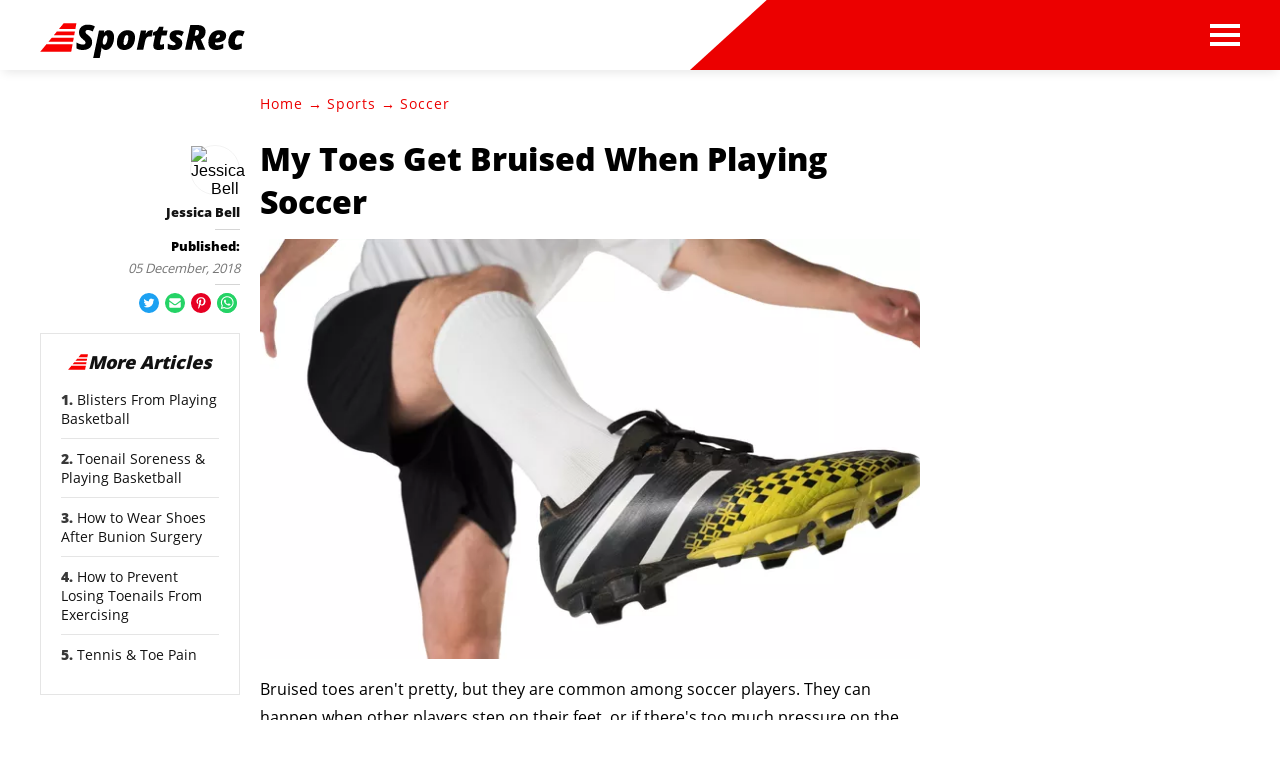

--- FILE ---
content_type: text/html; charset=utf-8
request_url: https://www.sportsrec.com/8223811/my-toes-get-bruised-when-playing-soccer
body_size: 36648
content:
<!DOCTYPE html><html lang="en" xmlns:fb="http://www.facebook.com/2008/fbml"> <head><meta charset="utf-8"><meta name="viewport" content="width=device-width"><meta http-equiv="X-UA-Compatible" content="IE=edge,chrome=1"><meta http-equiv="Content-Type" content="text/html; charset=utf-8"><meta name="google-site-verification" content=" "><meta name="msvalidate.01" content="129B5DE6FF8DD0ECBDD457C93FF101E3"><meta property="og:site_name" content="SportsRec"><meta property="fb:admins" content><title>My Toes Get Bruised When Playing Soccer - SportsRec</title><meta name="description" content="Bruised toes aren't pretty, but they are common among soccer players. They can happen when other players step on their feet, or if there's too much pressure on the toes. If your goal is to avoid the bruised toe dilemma, your first step is a basic precautionary move involving your footgear."><meta property="og:type" content="article"><meta property="og:url" content="https://www.sportsrec.com/8223811/my-toes-get-bruised-when-playing-soccer"><meta property="og:description" content="Bruised toes aren't pretty, but they are common among soccer players. They can happen when other players step on their feet, or if there's too much pressure on the toes. If your goal is to avoid the bruised toe dilemma, your first step is a basic precautionary move involving your footgear."><meta property="og:title" content="My Toes Get Bruised When Playing Soccer"><meta property="og:image" content="

  //assets.sportsrec.com/140x140/sportsrec/getty/article/144/190/497356903.jpg"><link rel="canonical" href="https://www.sportsrec.com/8223811/my-toes-get-bruised-when-playing-soccer"><!-- InMobi Choice. Consent Manager Tag v3.0 (for TCF 2.2) --><script type="text/javascript" async="true">
(function() {
  var host = window.location.hostname.split('.').slice(-2).join('.');
  var element = document.createElement('script');
  var firstScript = document.getElementsByTagName('script')[0];
  var url = 'https://cmp.inmobi.com'
    .concat('/choice/', 'vPn77x7pBG57Y', '/', host, '/choice.js?tag_version=V3');
  var uspTries = 0;
  var uspTriesLimit = 3;
  element.async = true;
  element.type = 'text/javascript';
  element.src = url;

  firstScript.parentNode.insertBefore(element, firstScript);

  function makeStub() {
    var TCF_LOCATOR_NAME = '__tcfapiLocator';
    var queue = [];
    var win = window;
    var cmpFrame;

    function addFrame() {
      var doc = win.document;
      var otherCMP = !!(win.frames[TCF_LOCATOR_NAME]);

      if (!otherCMP) {
        if (doc.body) {
          var iframe = doc.createElement('iframe');

          iframe.style.cssText = 'display:none';
          iframe.name = TCF_LOCATOR_NAME;
          doc.body.appendChild(iframe);
        } else {
          setTimeout(addFrame, 5);
        }
      }
      return !otherCMP;
    }

    function tcfAPIHandler() {
      var gdprApplies;
      var args = arguments;

      if (!args.length) {
        return queue;
      } else if (args[0] === 'setGdprApplies') {
        if (
          args.length > 3 &&
          args[2] === 2 &&
          typeof args[3] === 'boolean'
        ) {
          gdprApplies = args[3];
          if (typeof args[2] === 'function') {
            args[2]('set', true);
          }
        }
      } else if (args[0] === 'ping') {
        var retr = {
          gdprApplies: gdprApplies,
          cmpLoaded: false,
          cmpStatus: 'stub'
        };

        if (typeof args[2] === 'function') {
          args[2](retr);
        }
      } else {
        if(args[0] === 'init' && typeof args[3] === 'object') {
          args[3] = Object.assign(args[3], { tag_version: 'V3' });
        }
        queue.push(args);
      }
    }

    function postMessageEventHandler(event) {
      var msgIsString = typeof event.data === 'string';
      var json = {};

      try {
        if (msgIsString) {
          json = JSON.parse(event.data);
        } else {
          json = event.data;
        }
      } catch (ignore) {}

      var payload = json.__tcfapiCall;

      if (payload) {
        window.__tcfapi(
          payload.command,
          payload.version,
          function(retValue, success) {
            var returnMsg = {
              __tcfapiReturn: {
                returnValue: retValue,
                success: success,
                callId: payload.callId
              }
            };
            if (msgIsString) {
              returnMsg = JSON.stringify(returnMsg);
            }
            if (event && event.source && event.source.postMessage) {
              event.source.postMessage(returnMsg, '*');
            }
          },
          payload.parameter
        );
      }
    }

    while (win) {
      try {
        if (win.frames[TCF_LOCATOR_NAME]) {
          cmpFrame = win;
          break;
        }
      } catch (ignore) {}

      if (win === window.top) {
        break;
      }
      win = win.parent;
    }
	
    if (!cmpFrame) {
      addFrame();
      win.__tcfapi = tcfAPIHandler;
      win.addEventListener('message', postMessageEventHandler, false);
    }
  };

  makeStub();

  function makeGppStub() {
    const CMP_ID = 10;
    const SUPPORTED_APIS = [
      '2:tcfeuv2',
      '6:uspv1',
      '7:usnatv1',
      '8:usca',
      '9:usvav1',
      '10:uscov1',
      '11:usutv1',
      '12:usctv1'
    ];

    window.__gpp_addFrame = function (n) {
      if (!window.frames[n]) {
        if (document.body) {
          var i = document.createElement("iframe");
          i.style.cssText = "display:none";
          i.name = n;
          document.body.appendChild(i);
        } else {
          window.setTimeout(window.__gpp_addFrame, 10, n);
        }
      }
    };
    window.__gpp_stub = function () {
      var b = arguments;
      __gpp.queue = __gpp.queue || [];
      __gpp.events = __gpp.events || [];

      if (!b.length || (b.length == 1 && b[0] == "queue")) {
        return __gpp.queue;
      }

      if (b.length == 1 && b[0] == "events") {
        return __gpp.events;
      }

      var cmd = b[0];
      var clb = b.length > 1 ? b[1] : null;
      var par = b.length > 2 ? b[2] : null;
      if (cmd === "ping") {
        clb(
          {
            gppVersion: "1.1", // must be “Version.Subversion”, current: “1.1”
            cmpStatus: "stub", // possible values: stub, loading, loaded, error
            cmpDisplayStatus: "hidden", // possible values: hidden, visible, disabled
            signalStatus: "not ready", // possible values: not ready, ready
            supportedAPIs: SUPPORTED_APIS, // list of supported APIs
            cmpId: CMP_ID, // IAB assigned CMP ID, may be 0 during stub/loading
            sectionList: [],
            applicableSections: [-1],
            gppString: "",
            parsedSections: {},
          },
          true
        );
      } else if (cmd === "addEventListener") {
        if (!("lastId" in __gpp)) {
          __gpp.lastId = 0;
        }
        __gpp.lastId++;
        var lnr = __gpp.lastId;
        __gpp.events.push({
          id: lnr,
          callback: clb,
          parameter: par,
        });
        clb(
          {
            eventName: "listenerRegistered",
            listenerId: lnr, // Registered ID of the listener
            data: true, // positive signal
            pingData: {
              gppVersion: "1.1", // must be “Version.Subversion”, current: “1.1”
              cmpStatus: "stub", // possible values: stub, loading, loaded, error
              cmpDisplayStatus: "hidden", // possible values: hidden, visible, disabled
              signalStatus: "not ready", // possible values: not ready, ready
              supportedAPIs: SUPPORTED_APIS, // list of supported APIs
              cmpId: CMP_ID, // list of supported APIs
              sectionList: [],
              applicableSections: [-1],
              gppString: "",
              parsedSections: {},
            },
          },
          true
        );
      } else if (cmd === "removeEventListener") {
        var success = false;
        for (var i = 0; i < __gpp.events.length; i++) {
          if (__gpp.events[i].id == par) {
            __gpp.events.splice(i, 1);
            success = true;
            break;
          }
        }
        clb(
          {
            eventName: "listenerRemoved",
            listenerId: par, // Registered ID of the listener
            data: success, // status info
            pingData: {
              gppVersion: "1.1", // must be “Version.Subversion”, current: “1.1”
              cmpStatus: "stub", // possible values: stub, loading, loaded, error
              cmpDisplayStatus: "hidden", // possible values: hidden, visible, disabled
              signalStatus: "not ready", // possible values: not ready, ready
              supportedAPIs: SUPPORTED_APIS, // list of supported APIs
              cmpId: CMP_ID, // CMP ID
              sectionList: [],
              applicableSections: [-1],
              gppString: "",
              parsedSections: {},
            },
          },
          true
        );
      } else if (cmd === "hasSection") {
        clb(false, true);
      } else if (cmd === "getSection" || cmd === "getField") {
        clb(null, true);
      }
      //queue all other commands
      else {
        __gpp.queue.push([].slice.apply(b));
      }
    };
    window.__gpp_msghandler = function (event) {
      var msgIsString = typeof event.data === "string";
      try {
        var json = msgIsString ? JSON.parse(event.data) : event.data;
      } catch (e) {
        var json = null;
      }
      if (typeof json === "object" && json !== null && "__gppCall" in json) {
        var i = json.__gppCall;
        window.__gpp(
          i.command,
          function (retValue, success) {
            var returnMsg = {
              __gppReturn: {
                returnValue: retValue,
                success: success,
                callId: i.callId,
              },
            };
            event.source.postMessage(msgIsString ? JSON.stringify(returnMsg) : returnMsg, "*");
          },
          "parameter" in i ? i.parameter : null,
          "version" in i ? i.version : "1.1"
        );
      }
    };
    if (!("__gpp" in window) || typeof window.__gpp !== "function") {
      window.__gpp = window.__gpp_stub;
      window.addEventListener("message", window.__gpp_msghandler, false);
      window.__gpp_addFrame("__gppLocator");
    }
  };

  makeGppStub();

  var uspStubFunction = function() {
    var arg = arguments;
    if (typeof window.__uspapi !== uspStubFunction) {
      setTimeout(function() {
        if (typeof window.__uspapi !== 'undefined') {
          window.__uspapi.apply(window.__uspapi, arg);
        }
      }, 500);
    }
  };

  var checkIfUspIsReady = function() {
    uspTries++;
    if (window.__uspapi === uspStubFunction && uspTries < uspTriesLimit) {
      console.warn('USP is not accessible');
    } else {
      clearInterval(uspInterval);
    }
  };

  if (typeof window.__uspapi === 'undefined') {
    window.__uspapi = uspStubFunction;
    var uspInterval = setInterval(checkIfUspIsReady, 6000);
  }
})();

window.__tcfapi('addEventListener', 2, function(data, success) {
  if (!data.gdprApplies) {
    // default non-GDPR consent
    window.gtag('consent', 'update', {
      "ad_storage": "granted",
      "ad_user_data": "granted",
      "analytics_storage": "granted",
      "functionality_storage": "granted",
      "personalization_storage": "granted",
      "ad_personalization": "granted",
      "security_storage": "granted"
    });

    // shim OneTrust dependant tags
    window.dataLayer.push({
      event: 'OneTrustGroupsUpdated',
      OnetrustActiveGroups: ',' + ['C0001', 'C0002', 'C0003', 'C0004'].join(',') + ',',
    });
  }
});
</script><!-- End InMobi Choice. Consent Manager Tag v3.0 (for TCF 2.2) --><!-- Custom Dimension dataLayer --><script title="dataLayer" type="text/javascript">
  var dataLayer = [] || window.dataLayer;

  function getPublishedDateISO() {
    var pubDate ="2011-08-25 06:38:00" || "2018-12-05 22:09:02.504000" || null

    if (pubDate) {
      return new Date(pubDate.replace(/ /g, 'T')).toISOString()
    } else {
      return
    }
  }

  function getUpdatedDateISO() {
    var updateDate ="2018-12-05 22:09:02.504000" || null

    if (updateDate) {
      return new Date(updateDate.replace(/ /g, 'T')).toISOString()
    } else {
      return
    }
  }

  function create_UUID() {
     var pow = Math.pow(10, 10);
     var uuid = Math.floor(Math.random()*pow) + '.' + Math.floor(Math.random()*pow);
     return uuid;
  }

  function find_ppid() {
     if(!localStorage.getItem('ppid')) {
        ppid = create_UUID();
        localStorage.setItem('ppid', ppid);
        return ppid;
     } else {
        return localStorage.getItem('ppid');
     }
  }

  var ppid = find_ppid() || '';

  dataLayer.push({
    "pagetype": "Article",
    "subpagetype": "Freestyle",
    "pageview_type": "standard",
    "studioid": "de97174b-12b2-4ae4-85b8-58dd901ff38d",
    "content_id": "8223811",
    "content_name": "My Toes Get Bruised When Playing Soccer",
    "author": "Jessica Bell",
    "lg_uuid": ppid,
    "scroll": 0,"category": "Sports","subcategory": "Soccer","adcat1": "sports","adcat2": "soccer","topic1": [],
    "topic2": [],
    "topic3": [],
    "tags": ['Group 4'],
    "published": getPublishedDateISO() || getUpdatedDateISO() || '', 
    "updated": getUpdatedDateISO() || getPublishedDateISO() || ''
  })
</script><!-- End Custom Dimension dataLayer --><script type="text/javascript">
  // *** helper functions for removing jquery *** //

// cross-browser doc ready function
function docReady(callback) {
	if (document.readyState != 'loading'){
		callback();
	} else if (document.addEventListener) {
		document.addEventListener('DOMContentLoaded', callback);
	} else {
		document.attachEvent('onreadystatechange', function() {
			if (document.readyState != 'loading')
				callback();
		});
	}
}

// cross-browser add event listener (IE8)
function addListener(el, eventName, handler) {
	if (el && el.addEventListener)
		el.addEventListener(eventName, handler);
	else if (el && el.attachEvent) {
		el.attachEvent('on' + eventName, function(){
			handler.call(el);
		});
	} else
		return false;
		//console.error("couldn't attach event: " + eventName + " to element: " + el);
}

function removeClass(el, className){
	if (el && el.classList)
		el.classList.remove(className);
	else if (el)
		el.className = el.className.replace(new RegExp('(^|\\b)' + className.split(' ').join('|') + '(\\b|$)', 'gi'), ' ');
	else
		return false;
		//console.error("couldn't remove class: " + className + " from element: " + el);
}

function addClass(el, className){
	if (el && el.classList)
	  el.classList.add(className);
	else if (el)
	  el.className += ' ' + className;
	else
		return false;
		//console.error("couldn't add class: " + className + " to element: " + el);
}

function hasClass(el, className){
	if (el && el.classList)
	  return el.classList.contains(className);
	else if (el)
	  return new RegExp('(^| )' + className + '( |$)', 'gi').test(el.className);
	else
		return null;
}

function getIndex(el){
  let i = 0;
  while (el.previousSibling != null){
    if (el.previousSibling.nodeType == 1){
      // only count actual elements, not text nodes
      i++;
    }
    el = el.previousSibling;
  }
  return i;
}

</script><!-- Bing Webmaster Tool Auth --><meta name="msvalidate.01" content="129B5DE6FF8DD0ECBDD457C93FF101E3"><script type="application/ld+json">
{"@context": "https://schema.org", "@type": "WebPage", "name": "My Toes Get Bruised When Playing Soccer", "breadcrumb": {"@type": "BreadcrumbList", "itemListElement": [{"@type": "ListItem", "position": 1, "item": {"@type": "Website", "@id": "https://www.sportsrec.com/sports/", "url": "https://www.sportsrec.com/sports/", "name": "Sports", "_id": "https://www.sportsrec.com/sports/", "external_url": "https://www.sportsrec.com/sports/"}}, {"@type": "ListItem", "position": 2, "item": {"@type": "Website", "@id": "https://www.sportsrec.com/soccer/", "url": "https://www.sportsrec.com/soccer/", "name": "Soccer", "_id": "https://www.sportsrec.com/soccer/", "external_url": "https://www.sportsrec.com/soccer/"}}]}, "inLanguage": "es-US", "mainEntity": {"@type": "Article", "mainEntityofPage": "true", "datePublished": "2011-08-25 06:38:00", "dateModified": "2019-10-15 14:40:08.802000", "headline": "My Toes Get Bruised When Playing Soccer", "description": "Bruised toes aren&#x27;t pretty, but they are common among soccer players. They can happen when other players step on their feet, or if there&#x27;s too much pressure on the toes. If your goal is to avoid the bruised toe dilemma, your first step is a basic precautionary move involving your footgear.", "keywords": "Soccer bruised toenails, Soccer foot care, Soccer injuries", "Publisher": {"@type": "Organization", "name": "SportsRec", "logo": {"@type": "ImageObject", "url": "https://www.sportsrec.com ", "_id": "https://www.sportsrec.com ", "external_url": "https://www.sportsrec.com "}}, "Author": {"@type": "person", "name": "Jessica Bell"}, "image": {"@type": "ImageObject", "url": "http://photos.demandstudios.com/getty/article/144/190/497356903.jpg", "height": 1462, "width": 2054, "thumbnail_url": "http://photos.demandstudios.com/getty/article/144/190/497356903.jpg", "_id": "http://photos.demandstudios.com/getty/article/144/190/497356903.jpg", "external_url": "http://photos.demandstudios.com/getty/article/144/190/497356903.jpg"}, "thumbnail": "http://photos.demandstudios.com/getty/article/144/190/497356903.jpg"}}
</script><script type="application/ld+json">
{"@context": "https://schema.org", "@type": "WebPage", "name": "My Toes Get Bruised When Playing Soccer", "breadcrumb": {"@type": "BreadcrumbList", "itemListElement": [{"@type": "ListItem", "position": 1, "item": {"@type": "Website", "@id": "https://www.sportsrec.com/sports/", "url": "https://www.sportsrec.com/sports/", "name": "Sports", "_id": "https://www.sportsrec.com/sports/", "external_url": "https://www.sportsrec.com/sports/"}}, {"@type": "ListItem", "position": 2, "item": {"@type": "Website", "@id": "https://www.sportsrec.com/soccer/", "url": "https://www.sportsrec.com/soccer/", "name": "Soccer", "_id": "https://www.sportsrec.com/soccer/", "external_url": "https://www.sportsrec.com/soccer/"}}]}, "inLanguage": "es-US", "mainEntity": {"@type": "Article", "mainEntityofPage": "true", "datePublished": "2011-08-25 06:38:00", "dateModified": "2019-10-15 14:40:08.802000", "headline": "My Toes Get Bruised When Playing Soccer", "description": "Bruised toes aren&#x27;t pretty, but they are common among soccer players. They can happen when other players step on their feet, or if there&#x27;s too much pressure on the toes. If your goal is to avoid the bruised toe dilemma, your first step is a basic precautionary move involving your footgear.", "keywords": "Soccer bruised toenails, Soccer foot care, Soccer injuries", "Publisher": {"@type": "Organization", "name": "SportsRec", "logo": {"@type": "ImageObject", "url": "https://www.sportsrec.com ", "_id": "https://www.sportsrec.com ", "external_url": "https://www.sportsrec.com "}}, "Author": {"@type": "person", "name": "Jessica Bell"}, "image": {"@type": "ImageObject", "url": "http://photos.demandstudios.com/getty/article/144/190/497356903.jpg", "height": 1462, "width": 2054, "thumbnail_url": "http://photos.demandstudios.com/getty/article/144/190/497356903.jpg", "_id": "http://photos.demandstudios.com/getty/article/144/190/497356903.jpg", "external_url": "http://photos.demandstudios.com/getty/article/144/190/497356903.jpg"}, "thumbnail": "http://photos.demandstudios.com/getty/article/144/190/497356903.jpg"}}
</script><script>
  window.documentProfile = {
    pagetype: "article",format: "freestyle",content_name: "My Toes Get Bruised When Playing Soccer",category: "soccer",rcp: [{"url": "www.sportsrec.com/8076807/blisters-from-playing-basketball", "title": "Blisters From Playing Basketball", "image_url": "http://photos.demandstudios.com/getty/article/190/18/106575032.jpg", "_id": "www.sportsrec.com/8076807/blisters-from-playing-basketball", "external_url": "www.sportsrec.com/8076807/blisters-from-playing-basketball"}, {"url": "www.sportsrec.com/8400266/toenail-soreness-playing-basketball", "title": "Toenail Soreness & Playing Basketball", "image_url": "http://photos.demandstudios.com/getty/article/146/172/86511105.jpg", "_id": "www.sportsrec.com/8400266/toenail-soreness-playing-basketball", "external_url": "www.sportsrec.com/8400266/toenail-soreness-playing-basketball"}, {"url": "www.sportsrec.com/how-to-wear-shoes-after-bunion-surgery.html", "title": "How to Wear Shoes After Bunion Surgery", "image_url": "#", "_id": "www.sportsrec.com/how-to-wear-shoes-after-bunion-surgery.html", "external_url": "www.sportsrec.com/how-to-wear-shoes-after-bunion-surgery.html"}, {"url": "www.sportsrec.com/6468331/how-to-prevent-losing-toenails-from-exercising", "title": "How to Prevent Losing Toenails From Exercising", "image_url": "http://photos.demandstudios.com/getty/article/94/49/477851802.jpg", "_id": "www.sportsrec.com/6468331/how-to-prevent-losing-toenails-from-exercising", "external_url": "www.sportsrec.com/6468331/how-to-prevent-losing-toenails-from-exercising"}, {"url": "www.sportsrec.com/516400-tennis-toe-pain.html", "title": "Tennis & Toe Pain", "image_url": "http://photos.demandstudios.com/getty/article/117/185/78484280.jpg", "_id": "www.sportsrec.com/516400-tennis-toe-pain.html", "external_url": "www.sportsrec.com/516400-tennis-toe-pain.html"}, {"url": "www.sportsrec.com/7719338/how-to-size-basketball-shoes", "title": "How to Size Basketball Shoes", "image_url": "http://s3.amazonaws.com/photography.prod.demandstudios.com/f3a66daa-f80c-4831-bec5-2b9794e0d28a.jpg", "_id": "www.sportsrec.com/7719338/how-to-size-basketball-shoes", "external_url": "www.sportsrec.com/7719338/how-to-size-basketball-shoes"}, {"url": "www.sportsrec.com/mens-college-basketball-oklahoma-sooners.html", "title": "Oklahoma Sooners Mens College Basketball", "image_url": "#", "_id": "www.sportsrec.com/mens-college-basketball-oklahoma-sooners.html", "external_url": "www.sportsrec.com/mens-college-basketball-oklahoma-sooners.html"}, {"url": "www.sportsrec.com/how-to-properly-wear-a-thumb-splint.html", "title": "How to Properly Wear a Thumb Splint", "image_url": "#", "_id": "www.sportsrec.com/how-to-properly-wear-a-thumb-splint.html", "external_url": "www.sportsrec.com/how-to-properly-wear-a-thumb-splint.html"}, {"url": "www.sportsrec.com/7815060/exercise-related-chafing-in-the-groin-area", "title": "Exercise-Related Chafing in the Groin Area", "image_url": "http://photos.demandstudios.com/getty/article/225/231/152991966.jpg", "_id": "www.sportsrec.com/7815060/exercise-related-chafing-in-the-groin-area", "external_url": "www.sportsrec.com/7815060/exercise-related-chafing-in-the-groin-area"}, {"url": "www.sportsrec.com/abductor-hallucis-stretches.html", "title": "Abductor Hallucis Stretches", "image_url": "http://photos.demandstudios.com/getty/article/13/24/200302341-001.jpg", "_id": "www.sportsrec.com/abductor-hallucis-stretches.html", "external_url": "www.sportsrec.com/abductor-hallucis-stretches.html"}, {"url": "www.sportsrec.com/tape-hammer-toe-7619766.html", "title": "How to Tape a Hammer Toe", "image_url": "http://s3.amazonaws.com/photography.prod.demandstudios.com/137c89e1-0a07-4adc-b2c3-dbb915cacf94.jpg", "_id": "www.sportsrec.com/tape-hammer-toe-7619766.html", "external_url": "www.sportsrec.com/tape-hammer-toe-7619766.html"}, {"url": "www.sportsrec.com/mens-college-football-georgia-bulldogs.html", "title": "Georgia Bulldogs College Football", "image_url": "#", "_id": "www.sportsrec.com/mens-college-football-georgia-bulldogs.html", "external_url": "www.sportsrec.com/mens-college-football-georgia-bulldogs.html"}, {"url": "www.sportsrec.com/womens-college-basketball-indiana-hoosiers.html", "title": "Indiana Hoosiers Womens College Basketball", "image_url": "#", "_id": "www.sportsrec.com/womens-college-basketball-indiana-hoosiers.html", "external_url": "www.sportsrec.com/womens-college-basketball-indiana-hoosiers.html"}, {"url": "www.sportsrec.com/how-to-put-studs-in-a-soccer-shoe.html", "title": "How to Put Studs in a Soccer Shoe", "image_url": "http://photos.demandstudios.com/getty/article/56/20/73319380.jpg", "_id": "www.sportsrec.com/how-to-put-studs-in-a-soccer-shoe.html", "external_url": "www.sportsrec.com/how-to-put-studs-in-a-soccer-shoe.html"}, {"url": "www.sportsrec.com/8144402/numb-feet-while-skiing", "title": "Numb Feet While Skiing", "image_url": "http://photos.demandstudios.com/getty/article/99/170/467543650.jpg", "_id": "www.sportsrec.com/8144402/numb-feet-while-skiing", "external_url": "www.sportsrec.com/8144402/numb-feet-while-skiing"}, {"url": "www.sportsrec.com/how-to-get-rid-of-plantar-fasciitis-scar-tissue.html", "title": "How to Get Rid of Plantar Fasciitis Scar Tissue", "image_url": "#", "_id": "www.sportsrec.com/how-to-get-rid-of-plantar-fasciitis-scar-tissue.html", "external_url": "www.sportsrec.com/how-to-get-rid-of-plantar-fasciitis-scar-tissue.html"}, {"url": "www.sportsrec.com/8400323/toe-pain-from-soccer-cleats", "title": "Toe Pain From Soccer Cleats", "image_url": "http://photos.demandstudios.com/getty/article/235/104/122454997.jpg", "_id": "www.sportsrec.com/8400323/toe-pain-from-soccer-cleats", "external_url": "www.sportsrec.com/8400323/toe-pain-from-soccer-cleats"}, {"url": "www.sportsrec.com/womens-college-basketball-nebraska-cornhuskers.html", "title": "Nebraska Cornhuskers Womens College Basketball", "image_url": "#", "_id": "www.sportsrec.com/womens-college-basketball-nebraska-cornhuskers.html", "external_url": "www.sportsrec.com/womens-college-basketball-nebraska-cornhuskers.html"}, {"url": "www.sportsrec.com/how-to-choose-shoes-for-burning-feet.html", "title": "How to Choose Shoes for Burning Feet", "image_url": "#", "_id": "www.sportsrec.com/how-to-choose-shoes-for-burning-feet.html", "external_url": "www.sportsrec.com/how-to-choose-shoes-for-burning-feet.html"}, {"url": "www.sportsrec.com/7939643/can-you-swim-after-youve-had-a-burst-eardrum", "title": "Can You Swim After You've Had  a Burst EarDrum?", "image_url": "https://s3-us-west-1.amazonaws.com/contentlab.studiod/getty/cache.gettyimages.com/25d7f311d7ea41acad5c9a3d799ae16e.jpg", "_id": "www.sportsrec.com/7939643/can-you-swim-after-youve-had-a-burst-eardrum", "external_url": "www.sportsrec.com/7939643/can-you-swim-after-youve-had-a-burst-eardrum"}],
      current_article: "www.sportsrec.com/8223811/my-toes-get-bruised-when-playing-soccer",
      current_title: "My Toes Get Bruised When Playing Soccer"}
</script><link rel="shortcut icon" href="//www.sportsrec.com/public/favicons/favicon.ico" type="image/x-icon" sizes="48x48"><script src="https://DmQgokMN7yFBfAP8p.ay.delivery/manager/DmQgokMN7yFBfAP8p" type="text/javascript" referrerpolicy="no-referrer-when-downgrade"></script><script async src="https://pagead2.googlesyndication.com/pagead/js/adsbygoogle.js?client=ca-pub-2603947642260127" crossorigin="anonymous"></script><script id="gdDjlPcm" data-sdk="1.0.3" data-cfasync="false" src="https://html-load.com/loader.min.js" charset="UTF-8" data="dggngq04a6ylay4s4926gsa8hgwa92auf4aya6gn2a9ayaga9a9a6f4ha6gnaca9auf4a6a9gia6ugaayayf4haggwa9gcauf4yaog7gea6sao2ygsa8f4al9u26gsa8al4apa3" onload="let l=!1,k=Math.random().toString(),a='html-load.com';window.addEventListener('message',e=>{e.data===k+'_as_res'&&(l=!0)}),window.postMessage(k+'_as_req','*'),new Promise(e=>{let t=Math.random().toString(),r=Math.random().toString();window.addEventListener('message',e=>e.data===t&&window.postMessage(r,'*')),window.addEventListener('message',t=>t.data===r&&e()),window.postMessage(t,'*')}).then(()=>{window.setTimeout(()=>{if(!l){document.querySelectorAll('link,style').forEach((e)=>e.remove());let e=atob('RmFpbGVkIHRvIGxvYWQgd2Vic2l0ZSBwcm9wZXJseSBzaW5jZSA')+a+atob('IGlzIGJsb2NrZWQuIFBsZWFzZSBhbGxvdyA')+a;throw alert(e),fetch('https://error-report.com/report?type=loader_light&url='+btoa(location.href)+'&error='+btoa(e),{method:'POST'}).then(e=>e.text()).then(t=>{let r=document.createElement('iframe');r.src='https://info.error-report.com/modal?eventId='+t+'&error='+btoa(e),r.setAttribute('style','width: 100vw; height: 100vh; z-index: 2147483647; position: fixed; left: 0; top: 0;'),document.body.appendChild(r);let o=e=>{'close-error-report'===e.data&&(r.remove(),window.removeEventListener('message',o))};window.addEventListener('message',o)}).catch(e=>{confirm(navigator.language.toLowerCase().startsWith('ko')?decodeURIComponent(escape(atob('[base64]'))):atob('[base64]'))?location.href='https://info.error-report.com/modal?eventId=&error='+btoa(e.toString()):location.reload()}),Error(e)}},1e3)});" onerror="let e=document.getElementById('gdDjlPcm'),t=document.createElement('script');for(let r=0;r<e.attributes.length;r++)t.setAttribute(e.attributes[r].name,e.attributes[r].value);let s=new window.URL(e.src),a=['html-load.com','fb.html-load.com','content-loader.com','fb.content-loader.com'];if(void 0===window.as_retry&&(window.as_retry=0),window.as_retry>=a.length){document.querySelectorAll('link,style').forEach((e)=>e.remove());let o=atob('RmFpbGVkIHRvIGxvYWQgd2Vic2l0ZSBwcm9wZXJseSBzaW5jZSA')+a[0]+atob('IGlzIGJsb2NrZWQuIFBsZWFzZSBhbGxvdyA')+a[0];throw alert(o),fetch('https://error-report.com/report?type=loader_light&url='+btoa(location.href)+'&error='+btoa(o),{method:'POST'}).then(e=>e.text()).then(e=>{let r=document.createElement('iframe');r.src='https://info.error-report.com/modal?eventId='+e+'&error='+btoa(o),r.setAttribute('style','width: 100vw; height: 100vh; z-index: 2147483647; position: fixed; left: 0; top: 0;'),document.body.appendChild(r);let f=e=>{'close-error-report'===e.data&&(r.remove(),window.removeEventListener('message',f))};window.addEventListener('message',f)}).catch(o=>{let l=navigator.language.toLowerCase().startsWith('ko')?decodeURIComponent(escape(atob('[base64]'))):atob('[base64]');confirm(l)?location.href='https://info.error-report.com/modal?eventId=&error='+btoa(o.toString()):location.reload()}),Error(o)}s.host=a[window.as_retry++],t.setAttribute('src',s.href),t.setAttribute('as-async','true'),e.setAttribute('id', e.getAttribute('id')+'_'),e.parentNode.insertBefore(t,e),e.remove();"></script><link rel="preload" href="/public/fonts/poppins-v5-latin/poppins-v5-latin-300.woff" as="font" type="font/woff" crossorigin="anonymous"><link rel="preload" href="/public/fonts/open-sans-v16-latin/open-sans-v16-latin-800.woff" as="font" type="font/woff" crossorigin="anonymous"><link rel="preload" href="/public/fonts/open-sans-v16-latin/open-sans-v16-latin-regular.woff" as="font" type="font/woff" crossorigin="anonymous"><meta charset="utf-8"><meta http-equiv="X-UA-Compatible" content="IE=edge"><meta name="viewport" content="width=device-width,initial-scale=1"><meta name="theme-color" content="#F80000"><meta name="apple-mobile-web-app-capable" content="no"><meta name="apple-mobile-web-app-status-bar-style" content="default"><meta name="apple-mobile-web-app-title" content="Sports Rec"><meta name="msapplication-TileImage" content="//www.sportsrec.com/dist/favicons/mstile-150x150.png"><meta name="msapplication-TileColor" content="#F80000"><link href="//www.sportsrec.com/dist/css/widget-text-with-image-rcp.css" rel="prefetch"><link href="//www.sportsrec.com/dist/js/bundle-2.js" rel="prefetch"><link href="//www.sportsrec.com/dist/js/ie-fetch-polyfill.js" rel="prefetch"><link href="//www.sportsrec.com/dist/js/intersection-observer-polyfill.js" rel="prefetch"><link href="//www.sportsrec.com/dist/js/topic-mobile.js" rel="prefetch"><link href="//www.sportsrec.com/dist/js/widget-manager.js" rel="prefetch"><link href="//www.sportsrec.com/dist/js/widget-text-with-image-rcp.js" rel="prefetch"><link href="//www.sportsrec.com/dist/js/chunk-vendors.js" rel="preload" as="script"><link href="//www.sportsrec.com/dist/js/main.js" rel="preload" as="script"><link rel="icon" type="image/png" sizes="32x32" href="//www.sportsrec.com/dist/favicons/favicon-32x32.png"><link rel="icon" type="image/png" sizes="16x16" href="//www.sportsrec.com/dist/favicons/favicon-16x16.png"><link rel="manifest" href="//www.sportsrec.com/dist/manifest.json"><link rel="apple-touch-icon" href="//www.sportsrec.com/dist/favicons/apple-touch-icon.png"><link rel="mask-icon" href="//www.sportsrec.com/dist/favicons/safari-pinned-tab.svg" color="#F80000"><style type="text/css">body{max-width:100%;overflow-x:hidden}/*! normalize.css v8.0.1 | MIT License | github.com/necolas/normalize.css */html{line-height:1.15;-webkit-text-size-adjust:100% }body{margin:0}main{display:block}h1{margin:.67em 0}hr{-webkit-box-sizing:content-box;box-sizing:content-box;height:0;overflow:visible}pre{font-family:monospace,monospace;font-size:1em}a{background-color:transparent}abbr[title]{border-bottom:none;text-decoration:underline;-webkit-text-decoration:underline dotted;text-decoration:underline dotted}b,strong{font-weight:700}code,kbd,samp{font-family:monospace,monospace;font-size:1em}small{font-size:80% }sub,sup{font-size:75%;line-height:0;position:relative;vertical-align:baseline}sub{bottom:-.25em}sup{top:-.5em}img{border-style:none}button,input,optgroup,select,textarea{font-family:inherit;font-size:100%;line-height:1.15;margin:0}button,input{overflow:visible}button,select{text-transform:none}[type=button],[type=reset],[type=submit],button{-webkit-appearance:button}[type=button]::-moz-focus-inner,[type=reset]::-moz-focus-inner,[type=submit]::-moz-focus-inner,button::-moz-focus-inner{border-style:none;padding:0}[type=button]:-moz-focusring,[type=reset]:-moz-focusring,[type=submit]:-moz-focusring,button:-moz-focusring{outline:1px dotted ButtonText}fieldset{padding:.35em .75em .625em}legend{-webkit-box-sizing:border-box;box-sizing:border-box;color:inherit;display:table;max-width:100%;padding:0;white-space:normal}progress{vertical-align:baseline}textarea{overflow:auto}[type=checkbox],[type=radio]{-webkit-box-sizing:border-box;box-sizing:border-box;padding:0}[type=number]::-webkit-inner-spin-button,[type=number]::-webkit-outer-spin-button{height:auto}[type=search]{-webkit-appearance:textfield;outline-offset:-2px}[type=search]::-webkit-search-decoration{-webkit-appearance:none}::-webkit-file-upload-button{-webkit-appearance:button;font:inherit}details{display:block}summary{display:list-item}[hidden],template{display:none}@font-face{font-family:Open Sans;font-style:normal;font-weight:400;src:url(/public/fonts/open-sans-v16-latin/open-sans-v16-latin-regular.eot);src:local("Open Sans Regular"),local("OpenSans-Regular"),url(/public/fonts/open-sans-v16-latin/open-sans-v16-latin-regular.eot?#iefix) format("embedded-opentype"),url(/public/fonts/open-sans-v16-latin/open-sans-v16-latin-regular.woff) format("woff"),url(/public/fonts/open-sans-v16-latin/open-sans-v16-latin-regular.ttf) format("truetype"),url(/public/fonts/open-sans-v16-latin/open-sans-v16-latin-regular.svg#OpenSans) format("svg")}@font-face{font-family:Open Sans;font-style:normal;font-weight:800;src:url(/public/fonts/open-sans-v16-latin/open-sans-v16-latin-800.eot);src:local("Open Sans ExtraBold"),local("OpenSans-ExtraBold"),url(/public/fonts/open-sans-v16-latin/open-sans-v16-latin-800.eot?#iefix) format("embedded-opentype"),url(/public/fonts/open-sans-v16-latin/open-sans-v16-latin-800.woff) format("woff"),url(/public/fonts/open-sans-v16-latin/open-sans-v16-latin-800.ttf) format("truetype"),url(/public/fonts/open-sans-v16-latin/open-sans-v16-latin-800.svg#OpenSans) format("svg")}*{-webkit-box-sizing:border-box;box-sizing:border-box;margin:0;padding:0;line-height:normal;font-family:sans-serif;font-size:1rem}h1,h2,h3,h4,h5{color:#121212;font-family:Open Sans,sans-serif}a,li,ol,p,span,ul{font-family:Open Sans,sans-serif;color:#383838}a,a:visited{color:#121212;text-decoration:none}body .main-container{-webkit-transition:-webkit-transform .2s ease-in-out;transition:-webkit-transform .2s ease-in-out;transition:transform .2s ease-in-out;transition:transform .2s ease-in-out,-webkit-transform .2s ease-in-out}body .main-container:after{content:"";display:none;position:absolute;top:0;left:0;width:100%;height:100%;background:rgba(0,0,0,.3);z-index:2}body.nav-menu-open{height:100vh;overflow:hidden}body.nav-menu-open .main-container{-webkit-transform:translateX(-250px);transform:translateX(-250px);position:relative}body.nav-menu-open .main-container:after{display:block}@media(max-width:1200px){body.nav-menu-open .main-container{-webkit-transform:translateX(-220px);transform:translateX(-220px)}}.desktop-header{width:100%;display:block;position:fixed;top:0;left:0;height:70px;z-index:9999;background:#fff;-webkit-box-shadow:0 5px 10px -3px rgba(0,0,0,.1);box-shadow:0 5px 10px -3px rgba(0,0,0,.1)}@media(max-width:992px){.desktop-header{height:60px}}@media(max-width:640px){.desktop-header{max-width:100vw}}.desktop-header .background-wrapper{position:relative;width:100%;height:100% }.desktop-header .background-wrapper .menu-background{position:absolute;left:calc(100vw - 590px);top:0;right:0;height:100%;z-index:-1;background:#ec0000;clip-path:polygon(13% 0,100% 0,100% 100%,0 100%)}@media(max-width:992px){.desktop-header .background-wrapper .menu-background{display:none}}.desktop-header .background-wrapper .header-wrapper{margin:0 auto;max-width:1200px;display:-webkit-box;display:-ms-flexbox;display:flex;-webkit-box-pack:justify;-ms-flex-pack:justify;justify-content:space-between;-webkit-box-align:center;-ms-flex-align:center;align-items:center;width:100%;padding:0;height:100% }@media(max-width:1200px){.desktop-header .background-wrapper .header-wrapper{padding:0 1rem}}.desktop-header .background-wrapper .header-wrapper .mobile-back-button{display:none}@media(max-width:992px){.desktop-header .background-wrapper .header-wrapper .mobile-back-button{display:block;width:20px;height:20px;border-bottom:4px solid #ec0000;border-left:4px solid #ec0000;-webkit-transform:rotate(45deg);transform:rotate(45deg)}}.desktop-header .background-wrapper .header-wrapper .logo-section{display:-webkit-box;display:-ms-flexbox;display:flex;-webkit-box-align:center;-ms-flex-align:center;align-items:center}@media(max-width:992px){.desktop-header .background-wrapper .header-wrapper .logo-section{-webkit-box-pack:justify;-ms-flex-pack:justify;justify-content:space-between}}.desktop-header .background-wrapper .header-wrapper .logo-section .logo{margin-right:1rem;height:35px;-webkit-transform:translateY(5px);transform:translateY(5px)}@media(max-width:992px){.desktop-header .background-wrapper .header-wrapper .logo-section .logo{margin:0;-webkit-transform:translateY(2px);transform:translateY(2px)}}.desktop-header .background-wrapper .header-wrapper .hamburger-menu{width:30px;height:22px;min-height:22px;position:relative}@media(max-width:992px){.desktop-header .background-wrapper .header-wrapper .hamburger-menu{margin-right:0}}.desktop-header .background-wrapper .header-wrapper .hamburger-menu{cursor:pointer}.desktop-header .background-wrapper .header-wrapper .hamburger-menu input{display:none}.desktop-header .background-wrapper .header-wrapper .hamburger-menu input:checked~label span{display:block}.desktop-header .background-wrapper .header-wrapper .hamburger-menu input:checked~label .top{-webkit-transform:rotate(45deg) translateX(-4px);transform:rotate(45deg) translateX(-4px);-webkit-transform-origin:left bottom;transform-origin:left bottom}.desktop-header .background-wrapper .header-wrapper .hamburger-menu input:checked~label .middle{opacity:0}.desktop-header .background-wrapper .header-wrapper .hamburger-menu input:checked~label .bottom{-webkit-transform:rotate(-45deg);transform:rotate(-45deg);-webkit-transform-origin:left bottom;transform-origin:left bottom}.desktop-header .background-wrapper .header-wrapper .hamburger-menu input:checked~label .bottom:after{display:none}.desktop-header .background-wrapper .header-wrapper .hamburger-menu input:checked~.nav-menu{right:-2222px;left:-200px}.desktop-header .background-wrapper .header-wrapper .hamburger-menu label .bottom,.desktop-header .background-wrapper .header-wrapper .hamburger-menu label .middle,.desktop-header .background-wrapper .header-wrapper .hamburger-menu label .top{width:100%;height:4px;display:block;-webkit-transition:all .2s ease-in-out;transition:all .2s ease-in-out;background:#fff}@media(max-width:992px){.desktop-header .background-wrapper .header-wrapper .hamburger-menu label .bottom,.desktop-header .background-wrapper .header-wrapper .hamburger-menu label .middle,.desktop-header .background-wrapper .header-wrapper .hamburger-menu label .top{background:#ec0000}}.desktop-header .background-wrapper .header-wrapper .hamburger-menu label .middle,.desktop-header .background-wrapper .header-wrapper .hamburger-menu label .top{margin-bottom:5px}.desktop-header .background-wrapper .header-wrapper .hamburger-menu .nav-menu{position:absolute;top:46px;right:-999px;left:999px;display:-webkit-box;display:-ms-flexbox;display:flex;list-style:none;-webkit-box-orient:vertical;-webkit-box-direction:normal;-ms-flex-direction:column;flex-direction:column;padding:0;margin:0;-webkit-box-shadow:0 5px 10px -3px rgba(0,0,0,.1);box-shadow:0 5px 10px -3px rgba(0,0,0,.1);padding-top:30px;height:calc(100vh - 70px);-webkit-transition:all .18s ease-in-out;transition:all .18s ease-in-out;background:#fff;-webkit-box-shadow:-5px 13px 15px 6px rgba(0,0,0,.2);box-shadow:-5px 13px 15px 6px rgba(0,0,0,.2);overflow-y:scroll}@media(max-width:992px){.desktop-header .background-wrapper .header-wrapper .hamburger-menu .nav-menu{top:41px;height:calc(100vh - 60px)}}@media(max-width:640px){.desktop-header .background-wrapper .header-wrapper .hamburger-menu .nav-menu{-webkit-box-shadow:-5px 22px 15px 6px rgba(0,0,0,.2);box-shadow:-5px 22px 15px 6px rgba(0,0,0,.2);border-top:1px solid rgba(0,0,0,.1)}}.desktop-header .background-wrapper .header-wrapper .hamburger-menu .nav-menu li{padding:1rem 2rem;text-align:right;font-weight:700;line-height:1.2;max-width:16rem}.desktop-header .background-wrapper .header-wrapper .hamburger-menu .nav-menu li:first-child{padding-top:0}.desktop-header .background-wrapper .header-wrapper .hamburger-menu .nav-menu li ul{list-style:none;font-size:1rem;text-align:right;font-weight:700;line-height:1.2;padding:0;margin:0;display:none}.desktop-header .background-wrapper .header-wrapper .hamburger-menu .nav-menu li ul.show{display:block}.desktop-header .background-wrapper .header-wrapper .hamburger-menu .nav-menu li ul li{padding:.5rem 0;position:relative;margin-right:1.75rem}.desktop-header .background-wrapper .header-wrapper .hamburger-menu .nav-menu li ul li:first-child{padding:1rem 0 .5rem}.desktop-header .background-wrapper .header-wrapper .hamburger-menu .nav-menu li ul li a{font-size:1.25rem;color:#ec0000;-webkit-transition:-webkit-transform .2s ease-in-out;transition:-webkit-transform .2s ease-in-out;transition:transform .2s ease-in-out;transition:transform .2s ease-in-out,-webkit-transform .2s ease-in-out;display:block}.desktop-header .background-wrapper .header-wrapper .hamburger-menu .nav-menu li ul li a:hover{-webkit-transform:translateX(-1rem);transform:translateX(-1rem)}.desktop-header .background-wrapper .header-wrapper .hamburger-menu .nav-menu li a{font-size:1.4rem;position:relative;text-decoration:none;color:#000;font-style:italic}.desktop-header .background-wrapper .header-wrapper .hamburger-menu .nav-menu li a:hover{color:#ec0000}.desktop-header .background-wrapper .header-wrapper .hamburger-menu .nav-menu li .caret{width:10px;height:10px;border-left:3px solid #000;border-top:3px solid #000;display:inline-block;margin-left:10px;-webkit-transform:translateY(-5px) rotate(225deg);transform:translateY(-5px) rotate(225deg);-webkit-transition:all .1s ease-in-out;transition:all .1s ease-in-out;padding:5px;position:relative}.desktop-header .background-wrapper .header-wrapper .hamburger-menu .nav-menu li .caret.spin{-webkit-transform:rotate(45deg);transform:rotate(45deg)}.desktop-header .background-wrapper .header-wrapper .hamburger-menu .nav-menu li .caret:after{content:"";position:absolute;width:250%;height:250%;top:50%;left:50%;-webkit-transform:translate(-50%,-50%);transform:translate(-50%,-50%)}.desktop-header .background-wrapper .header-wrapper .hamburger-menu .nav-menu li .search-form{width:100%;position:relative;height:3rem;border-bottom:3px solid #000}.desktop-header .background-wrapper .header-wrapper .hamburger-menu .nav-menu li .search-form .query-input{border:none;outline:none;width:100%;height:100%;padding:0 25px 0 5px;display:block;font-family:Open Sans,sans-serif}@media(max-width:992px){.desktop-header .background-wrapper .header-wrapper .hamburger-menu .nav-menu li .search-form .query-input{background:transparent}}.desktop-header .background-wrapper .header-wrapper .hamburger-menu .nav-menu li .search-form .query-input::-webkit-input-placeholder{color:#dedede;font-style:italic;font-size:1.4rem}.desktop-header .background-wrapper .header-wrapper .hamburger-menu .nav-menu li .search-form .query-input::-moz-placeholder{color:#dedede;font-style:italic;font-size:1.4rem}.desktop-header .background-wrapper .header-wrapper .hamburger-menu .nav-menu li .search-form .query-input:-ms-input-placeholder{color:#dedede;font-style:italic;font-size:1.4rem}.desktop-header .background-wrapper .header-wrapper .hamburger-menu .nav-menu li .search-form .query-input::-ms-input-placeholder{color:#dedede;font-style:italic;font-size:1.4rem}.desktop-header .background-wrapper .header-wrapper .hamburger-menu .nav-menu li .search-form .query-input::placeholder{color:#dedede;font-style:italic;font-size:1.4rem}.desktop-header .background-wrapper .header-wrapper .hamburger-menu .nav-menu li .search-form .search-button{position:absolute;bottom:0;right:0;height:100%;width:20px;border:none;outline:none;display:-webkit-box;display:-ms-flexbox;display:flex;-webkit-box-align:center;-ms-flex-align:center;align-items:center;background:#fff;-webkit-box-pack:center;-ms-flex-pack:center;justify-content:center}.desktop-header .background-wrapper .header-wrapper .hamburger-menu .nav-menu li .search-form .search-button svg{overflow:visible}.desktop-header .background-wrapper .header-wrapper .ad-section{width:728px;height:90px}@media(max-width:992px){.desktop-header .background-wrapper .header-wrapper .ad-section{display:none}}footer.footer{width:100%;padding:2rem;padding-bottom:1rem;background:#f5f5f5}@media(max-width:640px){footer.footer{padding:3rem 1rem 1rem;margin-top:0;border-top:1px solid rgba(0,0,0,.1);background:#fff}}footer.footer .wrapper{max-width:1200px;margin:0 auto;overflow:hidden}footer.footer .wrapper .row{display:-webkit-box;display:-ms-flexbox;display:flex;-ms-flex-wrap:wrap;flex-wrap:wrap;-webkit-box-align:start;-ms-flex-align:start;align-items:flex-start;margin:0 auto;margin-left:5rem}@media(max-width:1200px){footer.footer .wrapper .row{margin-left:9rem}}@media(max-width:992px){footer.footer .wrapper .row{-ms-flex-wrap:wrap;flex-wrap:wrap;margin-left:0}}footer.footer .wrapper .row .category-wrapper{display:-webkit-box;display:-ms-flexbox;display:flex;-webkit-box-orient:vertical;-webkit-box-direction:normal;-ms-flex-direction:column;flex-direction:column;margin-right:3rem}@media(max-width:1200px){footer.footer .wrapper .row .category-wrapper{margin-right:2rem}}@media(max-width:992px){footer.footer .wrapper .row .category-wrapper{display:block;width:100%;margin-bottom:2rem;margin-right:0}}footer.footer .wrapper .row .category-wrapper:nth-child(3){margin-right:10rem}@media(max-width:1200px){footer.footer .wrapper .row .category-wrapper:nth-child(3){margin-right:2rem}}@media(max-width:992px){footer.footer .wrapper .row .category-wrapper:nth-child(3){margin-right:0}}footer.footer .wrapper .row .category-wrapper .category{font-weight:700;margin-bottom:.75rem}footer.footer .wrapper .row .category-wrapper .category a:hover{color:#ec0000}@media(max-width:992px){footer.footer .wrapper .row .category-wrapper .category{position:relative;display:inline-block}footer.footer .wrapper .row .category-wrapper .category:after{content:"";position:absolute;width:999px;height:2px;background:#ececec;top:calc(50% - 1px);left:calc(100% + 1rem)}}@media(max-width:992px)and (max-width:640px){footer.footer .wrapper .row .category-wrapper .category:after{background:#f3f3f3}}footer.footer .wrapper .row .category-wrapper .sub-cats-list{display:-webkit-box;display:-ms-flexbox;display:flex;-webkit-box-orient:vertical;-webkit-box-direction:normal;-ms-flex-direction:column;flex-direction:column;list-style:none;padding:0;font-size:.75rem;height:140px;-ms-flex-wrap:wrap;flex-wrap:wrap}@media(max-width:1200px){footer.footer .wrapper .row .category-wrapper .sub-cats-list{height:220px}}@media(max-width:992px){footer.footer .wrapper .row .category-wrapper .sub-cats-list{-webkit-box-orient:horizontal;-webkit-box-direction:normal;-ms-flex-direction:row;flex-direction:row;height:auto}}footer.footer .wrapper .row .category-wrapper .sub-cats-list .sub{padding:.25rem 0;margin-right:2rem}footer.footer .wrapper .row .category-wrapper .sub-cats-list .sub a{color:#000;display:block}footer.footer .wrapper .row .category-wrapper .sub-cats-list .sub a:hover{color:#ec0000}footer.footer .wrapper .row.policy{margin:1rem 0;-webkit-box-pack:center;-ms-flex-pack:center;justify-content:center;list-style:none;padding:0}@media(max-width:992px){footer.footer .wrapper .row.policy{margin:.5rem 0}}footer.footer .wrapper .row.policy li{margin:0 1rem;padding:.25rem 0}footer.footer .wrapper .row.policy li a{font-size:.85rem;color:#383838;display:block}footer.footer .wrapper .row.policy li a:hover{color:#ec0000}footer.footer .wrapper .bottom-wrapper{padding-top:2rem}@media(max-width:992px){footer.footer .wrapper .bottom-wrapper{padding-top:0}}footer.footer .wrapper .bottom-wrapper .logo{height:30px;display:block;text-align:center}footer.footer .wrapper .bottom-wrapper .logo svg{height:30px}footer.footer .wrapper .bottom-wrapper .copyright-text{text-align:center;font-size:.7rem;color:#383838}.horizontal-ad{width:728px;height:90px;display:block}@media(max-width:992px){.horizontal-ad{display:none}}.rightrail-display-ad{width:300px;height:600px;display:block}@media(max-width:992px){.rightrail-display-ad{display:none}}.mobile-display-ad{display:none;width:300px;margin:0 auto}@media(max-width:992px){.mobile-display-ad{display:block;min-height:250px}}body .fixed-bottom-ad{display:block;position:fixed;bottom:0;max-height:90px;width:728px;right:calc(50vw - 280px);max-width:100vw;text-align:center;z-index:9999;background-color:rgba(0,0,0,.2)}@media(max-width:1200px){body .fixed-bottom-ad{width:calc(100% - 320px);right:unset;left:0}}@media(max-width:992px){body .fixed-bottom-ad{max-height:100px;width:100%;right:unset;text-align:center}}body .fixed-bottom-ad .close-button{position:absolute;bottom:100%;right:0;font-family:sans-serif;background-color:rgba(0,0,0,.2);border-radius:50% 50% 0 0;padding:.5rem 1rem 0}.main-ad{margin:1rem auto;width:100% }.rightrail-link-unit{width:300px;height:250px;display:block}@media(max-width:992px){.rightrail-link-unit{display:none}}.adsense-desktop-link,.link-unit{width:300px;height:250px;display:block}.inline-ad{display:block;margin:1rem auto}.inline-parent-container{width:100%;height:280px;max-width:390px;margin:1rem auto;display:-webkit-box;display:-ms-flexbox;display:flex;-webkit-box-orient:vertical;-webkit-box-direction:normal;-ms-flex-direction:column;flex-direction:column;-webkit-box-pack:center;-ms-flex-pack:center;justify-content:center;-webkit-box-align:center;-ms-flex-align:center;align-items:center}@media(max-width:640px){.inline-parent-container{height:800px}}@media(min-width:640px){.inline-parent-container>div{width:100%;height:100% }}.gym-bro-launcher{min-height:420px;background:#111}blockquote{position:relative;margin:1rem auto;padding:2rem 6rem;background-color:#f4f4ff;color:#111;text-align:justify;border-radius:25px}blockquote:before{top:-.5rem;left:1.6rem;content:"“";margin:0;padding:0}blockquote:after,blockquote:before{position:absolute;color:#111;font-size:8rem}blockquote:after{bottom:-4.5rem;right:1.6rem;content:"”"}@media(max-width:1200px){blockquote{margin:.5rem;padding:2.5rem 1rem;text-align:left}blockquote:before{top:3.75rem;left:0}blockquote:after{bottom:-1.5rem;right:0}}@media(max-width:640px){blockquote:before{top:-1.25rem}blockquote:after{bottom:-6.5rem}}.toc{top:140px;padding:1rem;margin-bottom:1rem;background-color:#fff}.toc.left-toc{width:100%;margin-top:1rem;position:sticky}.toc.dropdown-toc{width:100%;margin:1rem 0;text-align:left;display:none}@media(max-width:1200px){.toc.dropdown-toc{display:block}}.toc .toc-heading span{font-family:Open Sans,sans-serif;font-weight:700;font-size:20px;color:#086ab2}.toc .toc-inner{margin-top:1rem}.toc .toc-inner ul.toc-list{margin:0;padding:0;list-style:none;text-align:left}.toc .toc-inner ul.toc-list li{position:relative}.toc .toc-inner ul.toc-list li:not(:last-of-type){margin-bottom:1rem}.toc .toc-inner ul.toc-list li .toc-list-item-inner a{color:#000;text-decoration:none;font-family:Open Sans,sans-serif;font-weight:400;font-size:16px}.toc .toc-inner ul.toc-list li .toc-list-item-inner a:before{position:absolute;content:"";width:0;height:0;margin-top:0;margin-top:.5rem;left:0;border-style:solid;border-width:4px 4px 4px 4px;border-color:#086ab2 #086ab2 #086ab2 #086ab2}.toc .toc-inner ul.toc-list li .toc-list-item-inner a:hover span{color:#086ab2}.toc .toc-inner ul.toc-list li .toc-list-item-inner a span{color:#000;padding-left:1.5rem;display:block}.freestyle-table{margin:1rem 0;overflow-x:scroll}.freestyle-table table{padding:0;font-size:1rem;border-spacing:0;width:100%;text-align:left}.freestyle-table table caption{margin:0 0 .5rem 0;font-style:italic}.freestyle-table table tr{background-color:#ffe7e7}.freestyle-table table tr:nth-of-type(2n){background-color:#fff}.freestyle-table table tr td,.freestyle-table table tr th{padding:.5rem 1.2rem;min-width:100px}.freestyle-table table tr td p,.freestyle-table table tr th p{margin:0!important}.freestyle-table table thead tr th{background-color:#c05668}.freestyle-table table thead tr th p{color:#fff!important;font-weight:800}.freestyle-table .table-attribution{margin:.5rem 0;font-size:.8rem;text-align:right}.dropdown-section.author .dropdown-content{padding-left:10px;padding-right:10px}.dropdown-section.author .dropdown-content div,.dropdown-section.author .dropdown-content p{display:inline-block}.dropdown-section .dropdown-label{position:relative;display:block;border-bottom:1px solid rgba(0,0,0,.1);padding:5px;background:transparent;margin:0;cursor:pointer;font-size:1.15rem;font-weight:300;letter-spacing:.01em}.dropdown-section .dropdown-label:after{content:"+";position:absolute;top:50%;right:10px;font-size:20px;-webkit-transform:translateY(-50%);transform:translateY(-50%)}.dropdown-section input{position:absolute;left:-99999px;display:none}.dropdown-section input:checked~.dropdown-content{height:auto;list-style:disc;background:#f4f4f4;border:1px solid rgba(0,0,0,.1);border-top:none;padding:10px}.dropdown-section input:checked~ul.dropdown-content{padding:10px 0 10px 30px}.dropdown-section input:checked~.dropdown-label:after{content:"-"}.dropdown-section .dropdown-content{height:0;overflow:hidden;margin-top:0;margin-bottom:0}.dropdown-section .dropdown-content li{font-size:1.15rem;font-weight:300;letter-spacing:.01em;font-family:sans-serif}.dropdown-section .dropdown-content li:before{display:none}.dropdown-section .dropdown-content li a{color:#ec0000}.socialshares{display:-webkit-box;display:-ms-flexbox;display:flex;-webkit-box-orient:horizontal;-webkit-box-direction:normal;-ms-flex-direction:row;flex-direction:row;-webkit-box-pack:end;-ms-flex-pack:end;justify-content:flex-end;z-index:100;-webkit-box-align:center;-ms-flex-align:center;align-items:center}@media(max-width:992px){.socialshares{display:none}}.socialshares .share-button{width:20px;height:20px;border-radius:50%;margin:0 3px;-webkit-transition:all .2s ease-in-out;transition:all .2s ease-in-out;-webkit-animation:socialSharePulse .7s linear;animation:socialSharePulse .7s linear;-webkit-animation-delay:3.5s;animation-delay:3.5s}.socialshares .share-button.pinterest{background:#e60023}.socialshares .share-button.whatsapp{background:#25d366}.socialshares .share-button.facebook{background:#fff}.socialshares .share-button a{width:100%;height:100%;display:block}.socialshares .share-button a .social-icon{display:-webkit-box;display:-ms-flexbox;display:flex;-webkit-box-align:center;-ms-flex-align:center;align-items:center;width:100%;height:100% }.socialshares .share-button a .social-icon .facebook-svg path{fill:#32529f}.socialshares .share-button a .social-icon .twitter-svg circle{fill:#1da1f2}.socialshares .share-button a .social-icon .email-svg circle{fill:#25d366}.socialshares .share-button a .social-icon svg{width:20px}@-webkit-keyframes socialSharePulse{0%{-webkit-transform:scale(.9);transform:scale(.9)}50%{-webkit-transform:scale(1.05);transform:scale(1.05)}to{-webkit-transform:scale(1);transform:scale(1)}}@keyframes socialSharePulse{0%{-webkit-transform:scale(.9);transform:scale(.9)}50%{-webkit-transform:scale(1.05);transform:scale(1.05)}to{-webkit-transform:scale(1);transform:scale(1)}}.mobile-topics-container{display:none;position:fixed;top:70px;width:100%;background:#fff;text-align:center;z-index:999}@media(max-width:1200px){.mobile-topics-container{display:block}}@media(max-width:992px){.mobile-topics-container{top:60px}}.mobile-topics-container.hide{display:none}.mobile-topics-container.bring-to-front{z-index:1000}.mobile-topics-container .topics-list{list-style:none;text-align:center}.mobile-topics-container .topics-list li{padding:.25rem 1rem;border-bottom:1px solid rgba(0,0,0,.1)}.mobile-topics-container .topics-list li.parent-topic{padding:.25rem 0;-webkit-box-align:center;-ms-flex-align:center;align-items:center;display:-webkit-box;display:-ms-flexbox;display:flex;-webkit-box-pack:center;-ms-flex-pack:center;justify-content:center;border-bottom:none;background:#ec0000}.mobile-topics-container .topics-list li.parent-topic svg{width:1.5rem;height:1.5rem;margin-right:.1rem}.mobile-topics-container .topics-list li.parent-topic a{font-size:1.5rem;color:#fff;letter-spacing:1px}.mobile-topics-container .topics-list li.parent-topic .dropdown{margin-left:1rem;border-top:3px solid #fff;border-right:3px solid #fff;width:10px;height:10px;-webkit-transform:rotate(135deg);transform:rotate(135deg);-webkit-transition:all .2s ease-in-out;transition:all .2s ease-in-out;cursor:pointer}.mobile-topics-container .topics-list li.parent-topic .dropdown.spin{-webkit-transform:rotate(-45deg);transform:rotate(-45deg)}.mobile-topics-container .topics-list li.sub-topic{display:none;text-align:left}.mobile-topics-container .topics-list li.sub-topic.show{display:block}.mobile-topics-container .topics-list li a{font-size:1.15rem;font-weight:700}.mobile-topics-container .topics-list li a.active{color:#ec0000}.mobile-topics-container .topics-list li svg{height:1.25rem;width:1.25rem;margin-right:.15rem}.mobile-topics-container .sub-topics-list{text-align:left;padding:.25rem 1rem .25rem 1.5rem;list-style:none}.mobile-topics-container .sub-topics-list li{padding:.25rem 0;border:none;position:relative}.mobile-topics-container .sub-topics-list li:before{content:"";position:absolute;top:50%;left:-1rem;-webkit-transform:translateY(-50%);transform:translateY(-50%);width:7px;height:7px;background:#121212;border-radius:50% }.mobile-topics-container .sub-topics-list li:last-child{border:none}.mobile-topics-container .sub-topics-list li.active:before{background:#ec0000}.mobile-topics-container .sub-topics-list li.active a{color:#ec0000}.mobile-topics-container .sub-topics-list li a{font-weight:700;font-size:1rem}.mobile-topics-container li a{color:#121212}.mobile-topics-container li a:hover{color:#ec0000}.dual-container-wrapper{display:-webkit-box;display:-ms-flexbox;display:flex;-webkit-box-align:center;-ms-flex-align:center;align-items:center;-webkit-box-pack:justify;-ms-flex-pack:justify;justify-content:space-between}@media(max-width:640px){.dual-container-wrapper{display:block}}.dual-container-wrapper .lg-container{width:calc(50% - .5rem);padding:1.5rem;background:#fff;-webkit-box-shadow:5px 5px #ec0000;box-shadow:5px 5px #ec0000;border:1px solid #000}@media(max-width:640px){.dual-container-wrapper .lg-container{width:100%;margin-bottom:1rem}}.dual-container-wrapper .lg-container .lg-container-heading{margin-top:0}body.no-scroll{height:100vh;overflow:hidden}@media(max-width:1200px){body.topic .article-page-container{padding-top:110px}}@media(max-width:992px){body.topic .article-page-container{padding-top:100px}}@media(max-width:1200px){.video-page .article-page-container .article-body-container .left-column{display:none}}.article-page-container{margin:0 auto;max-width:1200px;width:100%;padding-top:70px;position:relative}@media(max-width:992px){.article-page-container{padding-top:60px}}@media(max-width:1200px){.article-page-container.topic-article{padding-top:110px}}@media(max-width:992px){.article-page-container.topic-article{padding-top:100px}}.article-page-container a,.article-page-container li,.article-page-container p,.article-page-container span{font-weight:lighter;-webkit-font-smoothing:antialiased}.article-page-container h2,.article-page-container h3,.article-page-container h4,.article-page-container h5{font-size:1.3rem;margin:1.5rem 0 1rem}.article-page-container .partial-container,.article-page-container .partial-container .article-page-container{padding-top:0}.article-page-container .article-body-container{display:-webkit-box;display:-ms-flexbox;display:flex}@media(max-width:640px){.article-page-container .article-body-container{max-width:100vw}}.article-page-container .article-body-container .trust-modal{position:fixed;top:0;left:0;background:rgba(0,0,0,.2);height:100%;width:100%;z-index:10000;opacity:0;pointer-events:none;-webkit-transition:opacity .2s ease-in-out;transition:opacity .2s ease-in-out}.article-page-container .article-body-container .trust-modal.show{opacity:1;pointer-events:all}.article-page-container .article-body-container .trust-modal .modal-wrapper{width:60vw;max-width:45rem;position:fixed;top:50%;left:50%;-webkit-transform:translate(-50%,-50%);transform:translate(-50%,-50%);background:#fff;border-radius:4px;padding:1rem 2rem 2.5rem;-webkit-box-shadow:0 2px 27px 11px rgba(0,0,0,.2);box-shadow:0 2px 27px 11px rgba(0,0,0,.2);height:390px;max-height:390px}@media(max-width:992px){.article-page-container .article-body-container .trust-modal .modal-wrapper{width:80vw}}@media(max-width:640px){.article-page-container .article-body-container .trust-modal .modal-wrapper{width:90vw;max-height:60vh}}.article-page-container .article-body-container .trust-modal .modal-wrapper .content-wrapper{position:relative;width:100%;height:100%;max-height:100%;overflow:auto}.article-page-container .article-body-container .trust-modal .modal-wrapper .content-wrapper .close-button{display:block;color:#767676;cursor:pointer;font-size:1.5rem;position:fixed;top:.5rem;right:1rem}.article-page-container .article-body-container .trust-modal .modal-wrapper .content-wrapper .modal-heading{font-size:1.5rem;margin-bottom:1rem;margin-top:1.5rem}.article-page-container .article-body-container .trust-modal .modal-wrapper .content-wrapper .modal-body .references-list{margin:1rem 0;padding-left:2.5rem}.article-page-container .article-body-container .trust-modal .modal-wrapper .content-wrapper .modal-body .references-list .reference{margin:.5rem 0}.article-page-container .article-body-container .trust-modal .modal-wrapper .content-wrapper .modal-body .references-list .reference a{padding:0 3px;color:#ec0000}.article-page-container .article-body-container .fact-checked{display:inline-block}.article-page-container .article-body-container .fact-checked .segment-text{padding:.25rem .5rem;border-radius:4px;background:#eee;cursor:pointer;display:-webkit-inline-box;display:-ms-inline-flexbox;display:inline-flex;-webkit-box-pack:end;-ms-flex-pack:end;justify-content:flex-end;-webkit-box-align:center;-ms-flex-align:center;align-items:center}.article-page-container .article-body-container .fact-checked .segment-text:hover{color:#ec0000}.article-page-container .article-body-container .fact-checked .segment-text:hover .checkmark{border-left:1px solid #ec0000;border-bottom:1px solid #ec0000}.article-page-container .article-body-container .fact-checked .segment-text .checkmark{display:inline-block;width:10px;height:5px;-webkit-transform:translateY(-1px) rotate(-45deg);transform:translateY(-1px) rotate(-45deg);border-left:1px solid #000;border-bottom:1px solid #000;margin-right:.5rem}.article-page-container .article-body-container .left-column{width:200px;padding-top:75px;text-align:right;z-index:1}@media(max-width:1200px){.article-page-container .article-body-container .left-column{display:none}}.article-page-container .article-body-container .left-column *{line-height:normal}.article-page-container .article-body-container .left-column .byline-container .byline-segment{margin:0 0 .5rem}.article-page-container .article-body-container .left-column .byline-container .byline-segment.image-container{display:-webkit-box;display:-ms-flexbox;display:flex;-webkit-box-pack:end;-ms-flex-pack:end;justify-content:flex-end}.article-page-container .article-body-container .left-column .byline-container .byline-segment.image-container img{border-radius:50%;width:50px;height:50px;display:block;border:1px solid rgba(0,0,0,.05)}.article-page-container .article-body-container .left-column .byline-container .byline-segment.author .segment-text{font-weight:700;color:#121212;position:relative;display:-webkit-box;display:-ms-flexbox;display:flex;-webkit-box-align:center;-ms-flex-align:center;align-items:center;-webkit-box-pack:end;-ms-flex-pack:end;justify-content:flex-end}.article-page-container .article-body-container .left-column .byline-container .byline-segment.author .segment-text .segment-preceder{display:none}.article-page-container .article-body-container .left-column .byline-container .byline-segment.author .segment-text .verified-author-emblem{width:15px;margin-left:.25rem}.article-page-container .article-body-container .left-column .byline-container .byline-segment.author .segment-text .verified-author-emblem:hover+.verified-author-text{opacity:1}.article-page-container .article-body-container .left-column .byline-container .byline-segment.author .segment-text .verified-author-text{display:block;background:#f5f5f5;color:#000;padding:.5rem;font-size:12px;position:absolute;bottom:calc(100% + 4px);-webkit-box-shadow:0 1px 5px 2px rgba(0,0,0,.1);box-shadow:0 1px 5px 2px rgba(0,0,0,.1);border-radius:4px;opacity:0;pointer-events:none;left:60%;width:140px;text-align:left;-webkit-transition:opacity .1s ease-in-out;transition:opacity .1s ease-in-out}@media(max-width:1200px){.article-page-container .article-body-container .left-column .byline-container .byline-segment.author .segment-text .verified-author-text{display:none}}.article-page-container .article-body-container .left-column .byline-container .byline-segment.reviewer .segment-text{color:#767676;font-style:italic;font-weight:lighter}.article-page-container .article-body-container .left-column .byline-container .byline-segment.date{position:relative;padding:.5rem 0}.article-page-container .article-body-container .left-column .byline-container .byline-segment.date .segment-text{color:#767676;font-style:italic;font-weight:lighter}.article-page-container .article-body-container .left-column .byline-container .byline-segment.date .segment-text .segment-preceder{color:#000;font-weight:700;display:block;margin-bottom:.25rem;font-style:normal}.article-page-container .article-body-container .left-column .byline-container .byline-segment.date:after,.article-page-container .article-body-container .left-column .byline-container .byline-segment.date:before{content:"";position:absolute;bottom:0;right:0;width:25px;height:1px;background:#d5d5d5}.article-page-container .article-body-container .left-column .byline-container .byline-segment.date:after{top:0}.article-page-container .article-body-container .left-column .byline-container .byline-segment .segment-text{font-size:13px;line-height:normal}.article-page-container .article-body-container .left-column .byline-container .byline-segment .segment-text span.segment-preceder{font-size:inherit;color:inherit}.article-page-container .article-body-container .left-column .more-articles{margin:20px 0;position:sticky;top:80px;height:900px}@media(max-width:1200px){.article-page-container .article-body-container .left-column .more-articles{display:none}}.article-page-container .article-body-container .left-column .more-articles h2,.article-page-container .article-body-container .left-column .more-articles h3{font-weight:700;font-size:18px;text-align:center}.article-page-container .article-body-container .left-column .more-articles .articles-container{display:-webkit-box;display:-ms-flexbox;display:flex;-webkit-box-orient:vertical;-webkit-box-direction:normal;-ms-flex-direction:column;flex-direction:column;padding:0 10px 10px;border:1px solid rgba(0,0,0,.1)}.article-page-container .article-body-container .left-column .more-articles .articles-container .header-wrapper{display:-webkit-box;display:-ms-flexbox;display:flex;-webkit-box-pack:center;-ms-flex-pack:center;justify-content:center;-webkit-box-align:center;-ms-flex-align:center;align-items:center;margin:1rem auto}.article-page-container .article-body-container .left-column .more-articles .articles-container .header-wrapper svg{width:20px;height:20px}.article-page-container .article-body-container .left-column .more-articles .articles-container .header-wrapper h2,.article-page-container .article-body-container .left-column .more-articles .articles-container .header-wrapper h3{margin:0;font-style:italic}.article-page-container .article-body-container .left-column .more-articles .articles-container ol{font-weight:700;text-align:left;padding:0 10px 10px;list-style-position:inside;margin:0}.article-page-container .article-body-container .left-column .more-articles .articles-container ol li{padding:10px 0;font-weight:700;font-size:14px}.article-page-container .article-body-container .left-column .more-articles .articles-container ol li:not(:last-child){border-bottom:1px solid rgba(0,0,0,.1)}.article-page-container .article-body-container .left-column .more-articles .articles-container ol li:first-child{padding-top:0}.article-page-container .article-body-container .left-column .more-articles .articles-container ol li:hover a{color:#ec0000}.article-page-container .article-body-container .left-column .more-articles .articles-container ol li.active a{font-weight:700}.article-page-container .article-body-container .left-column .more-articles .articles-container ol li a{font-size:14px}.article-page-container .article-body-container .left-column .more-articles .articles-container ol li a svg{-webkit-transform:translateY(1px);transform:translateY(1px);margin-left:2px}.article-page-container .article-body-container .left-column .more-topics{margin:20px 0;padding:10px 0 0 20px;position:sticky;top:80px;height:900px}@media(max-width:1200px){.article-page-container .article-body-container .left-column .more-topics{display:none}}.article-page-container .article-body-container .left-column .more-topics .topics-container{display:-webkit-box;display:-ms-flexbox;display:flex;-webkit-box-orient:vertical;-webkit-box-direction:normal;-ms-flex-direction:column;flex-direction:column;border:1px solid rgba(0,0,0,.1)}.article-page-container .article-body-container .left-column .more-topics .topics-container .topics-list{list-style:none;text-align:left}.article-page-container .article-body-container .left-column .more-topics .topics-container .topics-list li{padding:.5rem 1rem;border-bottom:1px solid rgba(0,0,0,.1)}.article-page-container .article-body-container .left-column .more-topics .topics-container .topics-list li.parent-topic{padding:.5rem 0;-webkit-box-align:center;-ms-flex-align:center;align-items:center;display:-webkit-box;display:-ms-flexbox;display:flex;-webkit-box-pack:center;-ms-flex-pack:center;justify-content:center;background:#fafafa}.article-page-container .article-body-container .left-column .more-topics .topics-container .topics-list li.parent-topic svg{width:1.5rem;height:1.5rem;margin-right:.1rem}.article-page-container .article-body-container .left-column .more-topics .topics-container .topics-list li.parent-topic a{font-size:1.5rem}.article-page-container .article-body-container .left-column .more-topics .topics-container .topics-list li a{font-size:1.15rem;font-weight:700}.article-page-container .article-body-container .left-column .more-topics .topics-container .topics-list li a.active{color:#ec0000}.article-page-container .article-body-container .left-column .more-topics .topics-container .topics-list li svg{height:1.25rem;width:1.25rem;margin-right:.15rem}.article-page-container .article-body-container .left-column .more-topics .topics-container .sub-topics-list{text-align:left;padding:.25rem 1rem .25rem 1.5rem;list-style:none}.article-page-container .article-body-container .left-column .more-topics .topics-container .sub-topics-list li{padding:.25rem 0;border:none;position:relative}.article-page-container .article-body-container .left-column .more-topics .topics-container .sub-topics-list li:before{content:"";position:absolute;top:50%;left:-1rem;-webkit-transform:translateY(-50%);transform:translateY(-50%);width:7px;height:7px;background:#121212;border-radius:50% }.article-page-container .article-body-container .left-column .more-topics .topics-container .sub-topics-list li:last-child{border:none}.article-page-container .article-body-container .left-column .more-topics .topics-container .sub-topics-list li.active:before{background:#ec0000}.article-page-container .article-body-container .left-column .more-topics .topics-container .sub-topics-list li.active a{color:#ec0000}.article-page-container .article-body-container .left-column .more-topics .topics-container .sub-topics-list li a{font-weight:700;font-size:1rem}.article-page-container .article-body-container .left-column .more-topics .topics-container li a{color:#121212}.article-page-container .article-body-container .left-column .more-topics .topics-container li a:hover{color:#ec0000}.article-page-container .article-body-container .middle-column{width:calc(100% - 540px);margin:0 20px}@media(max-width:1200px){.article-page-container .article-body-container .middle-column{width:calc(100% - 320px);padding:1rem;margin:0}}@media(max-width:992px){.article-page-container .article-body-container .middle-column{width:100% }}.article-page-container .article-body-container .middle-column.full-page-widget{width:calc(100% - 320px)}@media(max-width:992px){.article-page-container .article-body-container .middle-column.full-page-widget{width:100% }}.article-page-container .article-body-container .middle-column .breadcrumbs{margin:1.5rem 0}@media(max-width:1200px){.article-page-container .article-body-container .middle-column .breadcrumbs{display:none}}.article-page-container .article-body-container .middle-column .breadcrumbs a{color:#ec0000;font-size:14px;font-weight:lighter;letter-spacing:1px}.article-page-container .article-body-container .middle-column .breadcrumbs a:not(:last-child){margin-right:20px;position:relative}.article-page-container .article-body-container .middle-column .breadcrumbs a:not(:last-child):after{content:"→";position:absolute;top:50%;left:calc(100% + 5px);-webkit-transform:translateY(-50%);transform:translateY(-50%)}.article-page-container .article-body-container .middle-column .article-hero-image,.article-page-container .article-body-container .middle-column .article-image{width:100%;height:420px;margin:0 auto}@media(max-width:992px){.article-page-container .article-body-container .middle-column .article-hero-image,.article-page-container .article-body-container .middle-column .article-image{height:300px}}.article-page-container .article-body-container .middle-column .article-hero-image.vertical-image,.article-page-container .article-body-container .middle-column .article-image.vertical-image{height:600px}.article-page-container .article-body-container .middle-column .article-hero-image.tall-vertical-image,.article-page-container .article-body-container .middle-column .article-image.tall-vertical-image{background-size:contain}.article-page-container .article-body-container .middle-column .article-hero-image.portrait,.article-page-container .article-body-container .middle-column .article-image.portrait{height:720px}@media(max-width:992px){.article-page-container .article-body-container .middle-column .article-hero-image.portrait,.article-page-container .article-body-container .middle-column .article-image.portrait{max-width:600px}}@media(max-width:720px){.article-page-container .article-body-container .middle-column .article-hero-image.portrait,.article-page-container .article-body-container .middle-column .article-image.portrait{height:530px}}@media(max-width:400px){.article-page-container .article-body-container .middle-column .article-hero-image.portrait,.article-page-container .article-body-container .middle-column .article-image.portrait{height:400px}}.article-page-container .article-body-container .middle-column .article-hero-image img,.article-page-container .article-body-container .middle-column .article-image img{display:block;width:100%;height:100%;-o-object-fit:cover;object-fit:cover}.article-page-container .article-body-container .middle-column .image-credit{font-size:.65rem;padding:.25rem 0;font-weight:400}.article-page-container .article-body-container .middle-column .image-credit *,.article-page-container .article-body-container .middle-column .image-credit a{margin:0;font-size:.65rem;font-weight:400}.article-page-container .article-body-container .middle-column .article-title-container{margin-bottom:.5rem}.article-page-container .article-body-container .middle-column .article-title-container .title{font-family:Open Sans,sans-serif;color:#000;font-weight:700;margin:1rem 0;font-size:32px;position:relative}@media(max-width:1200px){.article-page-container .article-body-container .middle-column .article-title-container .title{margin:0;margin-bottom:.5rem}}@media(max-width:640px){.article-page-container .article-body-container .middle-column .article-title-container .title{font-size:2.2rem}}.article-page-container .article-body-container .middle-column .article-title-container .mobile-byline{display:none}@media(max-width:1200px){.article-page-container .article-body-container .middle-column .article-title-container .mobile-byline{display:-webkit-box;display:-ms-flexbox;display:flex;-ms-flex-wrap:wrap;flex-wrap:wrap}}.article-page-container .article-body-container .middle-column .article-title-container .mobile-byline .byline-segment{margin-right:.5rem;padding-right:.5rem;border-right:1px solid #d5d5d5;margin-bottom:.25rem;display:-webkit-box;display:-ms-flexbox;display:flex;-webkit-box-align:center;-ms-flex-align:center;align-items:center}.article-page-container .article-body-container .middle-column .article-title-container .mobile-byline .byline-segment:last-child{margin-right:0;padding-right:0;border-right:none}.article-page-container .article-body-container .middle-column .article-title-container .mobile-byline .byline-segment.author .segment-text{display:-webkit-box;display:-ms-flexbox;display:flex;-webkit-box-align:center;-ms-flex-align:center;align-items:center}.article-page-container .article-body-container .middle-column .article-title-container .mobile-byline .byline-segment.author .segment-text .segment-preceder{margin-right:.25rem}.article-page-container .article-body-container .middle-column .article-title-container .mobile-byline .byline-segment.author .segment-text .verified-author-emblem{margin-left:.25rem}.article-page-container .article-body-container .middle-column .article-title-container .mobile-byline .byline-segment.author .segment-text .verified-author-text{display:none}.article-page-container .article-body-container .middle-column .article-title-container .mobile-byline .byline-segment .segment-text{font-size:13px;line-height:13px;margin:0}.article-page-container .article-body-container .middle-column .article-title-container .mobile-byline .byline-segment .segment-text span.segment-preceder{font-size:inherit;font-weight:700}.article-page-container .article-body-container .middle-column .article-bibliography{overflow:hidden}.article-page-container .article-body-container .middle-column .article-bibliography h3{width:100%;padding:.5rem 0}.article-page-container .article-body-container .middle-column .article-bibliography .bibliography-container{padding:0;overflow-x:scroll;display:-webkit-box;display:-ms-flexbox;display:flex;-webkit-box-orient:horizontal;-webkit-box-direction:normal;-ms-flex-flow:row nowrap;flex-flow:row nowrap;-webkit-box-pack:justify;-ms-flex-pack:justify;justify-content:space-between;-webkit-box-align:stretch;-ms-flex-align:stretch;align-items:stretch;-webkit-transform:rotateX(180deg);transform:rotateX(180deg)}.article-page-container .article-body-container .middle-column .article-bibliography .bibliography-container::-webkit-scrollbar{height:5px}.article-page-container .article-body-container .middle-column .article-bibliography .bibliography-container::-webkit-scrollbar-track{border-top:#383838}.article-page-container .article-body-container .middle-column .article-bibliography .bibliography-container::-webkit-scrollbar-thumb{background:#ec0000}.article-page-container .article-body-container .middle-column .article-bibliography .bibliography-container .bib-card{min-width:300px;min-height:300px;padding:1rem;border-top:1px solid #d5d5d5;border-left:1px solid #d5d5d5;display:-webkit-box;display:-ms-flexbox;display:flex;-webkit-box-orient:vertical;-webkit-box-direction:normal;-ms-flex-direction:column;flex-direction:column;-webkit-box-pack:start;-ms-flex-pack:start;justify-content:flex-start;-webkit-transform:rotateX(180deg);transform:rotateX(180deg)}.article-page-container .article-body-container .middle-column .article-bibliography .bibliography-container .bib-card:first-child{margin-left:calc(var(--article-margin-left) - 1.5rem)}.article-page-container .article-body-container .middle-column .article-bibliography .bibliography-container .bib-card:last-of-type{margin-right:0}.article-page-container .article-body-container .middle-column .article-bibliography .bibliography-container .bib-card a,.article-page-container .article-body-container .middle-column .article-bibliography .bibliography-container .bib-card span{line-height:1.1rem;letter-spacing:0}.article-page-container .article-body-container .middle-column .article-bibliography .bibliography-container .bib-card a.bib-title{font-size:16px;font-weight:700;margin-bottom:.25rem;text-decoration:none}.article-page-container .article-body-container .middle-column .article-bibliography .bibliography-container .bib-card a.bib-title:hover span{color:#ec0000}.article-page-container .article-body-container .middle-column .article-bibliography .bibliography-container .bib-card a.bib-title span{font-size:16px;font-weight:700;line-height:1.2rem;color:#121212;-webkit-transition:color .25s cubic-bezier(.1,.58,.01,1);transition:color .25s cubic-bezier(.1,.58,.01,1)}@media(max-width:640px){.article-page-container .article-body-container .middle-column .article-bibliography .bibliography-container .bib-card a.bib-title span{line-height:1.6rem}}.article-page-container .article-body-container .middle-column .article-bibliography .bibliography-container .bib-card span.bib-pub-date{font-size:12px;color:#767676}.article-page-container .article-body-container .middle-column .article-bibliography .bibliography-container .bib-card div.bib-authors{margin-top:auto}.article-page-container .article-body-container .middle-column .article-bibliography .bibliography-container .bib-card div.bib-authors ul{margin:.5rem 0;padding:0;list-style:none}.article-page-container .article-body-container .middle-column .article-bibliography .bibliography-container .bib-card div.bib-authors ul li{line-height:1rem}@media(max-width:640px){.article-page-container .article-body-container .middle-column .article-bibliography .bibliography-container .bib-card div.bib-authors ul li{line-height:1.4rem}}.article-page-container .article-body-container .middle-column .article-bibliography .bibliography-container .bib-card div.bib-authors ul li .bib-author-name{width:100%;margin-left:0;margin-bottom:.25rem;font-size:13px;line-height:.5rem;color:#121212}.article-page-container .article-body-container .middle-column .article-bibliography .bibliography-container .bib-card div.bib-abstract{margin-top:.25rem;-ms-flex-item-align:end;align-self:flex-end}.article-page-container .article-body-container .middle-column .article-bibliography .bibliography-container .bib-card div.bib-abstract .bib-abstract-tooltip{font-size:13px;line-height:1.1rem;color:#767676;border-bottom:1px dashed #767676;z-index:10000;cursor:pointer}.article-page-container .article-body-container .middle-column .article-bibliography .bibliography-container .bib-card div.bib-abstract .bib-abstract-tooltip:before{content:attr(data-abstract);position:absolute;width:200px;max-height:500px;margin:0;padding:.5rem;top:15%;right:5%;-webkit-transform:translateY(-10%);transform:translateY(-10%);color:#121212;background-color:#fafafa;border:1px solid #d5d5d5;z-index:10000;display:none}@media(max-width:640px){.article-page-container .article-body-container .middle-column .article-bibliography .bibliography-container .bib-card div.bib-abstract .bib-abstract-tooltip:before{width:200px;max-height:500px;top:20%;right:2.5% }}.article-page-container .article-body-container .middle-column .article-bibliography .bibliography-container .bib-card div.bib-abstract .bib-abstract-tooltip:hover:before{display:block;z-index:999999}.article-page-container .article-body-container .middle-column .dropdowns-wrapper .dropdowns-container .headings-line{display:-webkit-box;display:-ms-flexbox;display:flex;max-width:100%;margin-bottom:.5rem}@media(max-width:640px){.article-page-container .article-body-container .middle-column .dropdowns-wrapper .dropdowns-container .headings-line{overflow-x:scroll}}.article-page-container .article-body-container .middle-column .dropdowns-wrapper .dropdowns-container .headings-line .heading{-ms-flex-negative:0;flex-shrink:0;margin-right:2rem;cursor:pointer;font-size:.75rem;font-weight:700;text-transform:uppercase;color:#383838;-webkit-transition:all .2s ease-in-out;transition:all .2s ease-in-out;margin-bottom:0}.article-page-container .article-body-container .middle-column .dropdowns-wrapper .dropdowns-container .headings-line .heading.active,.article-page-container .article-body-container .middle-column .dropdowns-wrapper .dropdowns-container .headings-line .heading:hover{color:#ec0000}.article-page-container .article-body-container .middle-column .dropdowns-wrapper .dropdowns-container .headings-line .dropdown-content{display:none}@media(max-width:640px){.article-page-container .article-body-container .middle-column .dropdowns-wrapper .dropdown-content-target *{font-size:.85rem;line-height:1.25rem}}.article-page-container .article-body-container .middle-column .dropdowns-wrapper .dropdown-content-target ul{list-style:unset;list-style-position:inside;padding-left:0}.article-page-container .article-body-container .middle-column .dropdowns-wrapper .dropdown-content-target ul li{margin-bottom:.5rem}.article-page-container .article-body-container .middle-column .dropdowns-wrapper{margin-bottom:1rem}.article-page-container .article-body-container .middle-column a{color:#ec0000}.article-page-container .article-body-container .middle-column ol,.article-page-container .article-body-container .middle-column ul{font-weight:700;padding-left:1rem;list-style-position:inside}.article-page-container .article-body-container .middle-column ol li,.article-page-container .article-body-container .middle-column ul li{margin-bottom:1rem}.article-page-container .article-body-container .middle-column li,.article-page-container .article-body-container .middle-column ol,.article-page-container .article-body-container .middle-column p,.article-page-container .article-body-container .middle-column span,.article-page-container .article-body-container .middle-column ul{font-family:Open Sans,sans-serif;font-size:1rem;line-height:1.5;color:#000}.article-page-container .article-body-container .middle-column p{margin:1rem 0;line-height:1.75rem}.article-page-container .article-body-container .middle-column .rcp-cards-container{display:-webkit-box;display:-ms-flexbox;display:flex;-ms-flex-wrap:wrap;flex-wrap:wrap;-webkit-box-pack:justify;-ms-flex-pack:justify;justify-content:space-between}@media(max-width:992px){.article-page-container .article-body-container .middle-column .rcp-cards-container{display:none}}.article-page-container .article-body-container .middle-column .rcp-cards-container .container{width:calc(33.33333% - 10.66667px);display:block;padding-top:0;outline:1px solid rgba(0,0,0,.05);margin-bottom:1rem;overflow:hidden;-webkit-backface-visibility:hidden;backface-visibility:hidden}.article-page-container .article-body-container .middle-column .rcp-cards-container .container:nth-child(2),.article-page-container .article-body-container .middle-column .rcp-cards-container .container:nth-child(5){margin-left:1rem;margin-right:1rem}.article-page-container .article-body-container .middle-column .rcp-cards-container .container:hover .image-container{-webkit-transform:scale(1.04);transform:scale(1.04)}.article-page-container .article-body-container .middle-column .rcp-cards-container .container:hover .title{color:#ec0000}.article-page-container .article-body-container .middle-column .rcp-cards-container .container .image-container{background-size:cover;background-position:50%;background-repeat:no-repeat;width:100%;height:150px;margin-bottom:.5rem;-webkit-transition:-webkit-transform .2s ease-in-out;transition:-webkit-transform .2s ease-in-out;transition:transform .2s ease-in-out;transition:transform .2s ease-in-out,-webkit-transform .2s ease-in-out;border-bottom:1px solid rgba(0,0,0,.05)}.article-page-container .article-body-container .middle-column .rcp-cards-container .container .title{font-size:1rem;font-weight:700;margin:0;padding:0 .5rem .5rem}.article-page-container .article-body-container .middle-column .rcp-cards-container .container svg{-webkit-transform:translateY(1px);transform:translateY(1px);margin-left:4px}.article-page-container .article-body-container .right-column{width:300px;padding-top:75px}@media(max-width:1200px){.article-page-container .article-body-container .right-column{padding-top:20px}}@media(max-width:992px){.article-page-container .article-body-container .right-column{display:none}}.article-page-container .article-body-container .right-column .sticky-container{position:sticky;top:80px;height:900px;overflow:auto}.article-page-container .article-body-container .right-column .sticky-container .right-rail-promo{height:40px;width:100%;margin:1rem 0}.article-page-container .article-divider{text-align:center;margin:30px auto;position:relative;width:200px}.article-page-container .article-divider svg{width:200px}.article-page-container .article-divider:after,.article-page-container .article-divider:before{content:"";position:absolute;top:50%;width:calc(50vw - 120px);height:1px}@media(max-width:640px){.article-page-container .article-divider:after,.article-page-container .article-divider:before{width:calc(50vw - 130px)}}.article-page-container .article-divider:after{background-image:-webkit-gradient(linear,left top,right top,from(#d5d5d5),to(transparent));background-image:linear-gradient(90deg,#d5d5d5,transparent);left:calc(100% + 20px)}@media(max-width:640px){.article-page-container .article-divider:after{background:#eee}}.article-page-container .article-divider:before{background-image:-webkit-gradient(linear,right top,left top,from(#d5d5d5),to(transparent));background-image:linear-gradient(270deg,#d5d5d5,transparent);right:calc(100% + 20px)}@media(max-width:640px){.article-page-container .article-divider:before{background:#eee}}.article-page-container .embed.video iframe{width:100%;height:372px}@media(max-width:640px){.article-page-container .embed.video iframe{height:200px}}.right-column{width:300px;padding-top:75px}@media(max-width:1200px){.right-column{padding-top:20px}}@media(max-width:992px){.right-column{display:none}}.right-column .sticky-container{position:sticky;top:80px;height:900px;overflow:auto}.right-column .sticky-container .right-rail-promo{margin:1rem 0}.article-divider{text-align:center;margin:30px auto;position:relative;width:200px}.article-divider svg{width:200px}.article-divider:after,.article-divider:before{content:"";position:absolute;top:50%;width:calc(50vw - 120px);height:1px}@media(max-width:640px){.article-divider:after,.article-divider:before{width:calc(50vw - 130px)}}.article-divider:after{background-image:-webkit-gradient(linear,left top,right top,from(#d5d5d5),to(transparent));background-image:linear-gradient(90deg,#d5d5d5,transparent);left:calc(100% + 20px)}@media(max-width:640px){.article-divider:after{background:#eee}}.article-divider:before{background-image:-webkit-gradient(linear,right top,left top,from(#d5d5d5),to(transparent));background-image:linear-gradient(270deg,#d5d5d5,transparent);right:calc(100% + 20px)}@media(max-width:640px){.article-divider:before{background:#eee}}.search-results{width:100%;padding:0 1rem}.search-results .search-results-title{display:-webkit-box;display:-ms-flexbox;display:flex;-webkit-box-align:center;-ms-flex-align:center;align-items:center;width:100%;margin-bottom:2rem}@media(max-width:640px){.search-results .search-results-title{-webkit-box-pack:center;-ms-flex-pack:center;justify-content:center}}.search-results .search-results-title h4{font-size:24px;font-weight:400}@media(max-width:640px){.search-results .search-results-title h4{font-size:1rem}}.search-results .search-results-title .search-form{width:200px;position:relative;height:3rem;border-bottom:2px solid #000;margin-left:1rem}@media(max-width:640px){.search-results .search-results-title .search-form{width:150px;height:2rem}}.search-results .search-results-title .search-form .query-input{border:none;outline:none;width:100%;height:100%;padding:0 25px 0 5px;display:block;font-family:Open Sans,sans-serif}.search-results .search-results-title .search-form .query-input::-webkit-input-placeholder{color:#eee;font-style:italic;font-size:24px}.search-results .search-results-title .search-form .query-input::-moz-placeholder{color:#eee;font-style:italic;font-size:24px}.search-results .search-results-title .search-form .query-input:-ms-input-placeholder{color:#eee;font-style:italic;font-size:24px}.search-results .search-results-title .search-form .query-input::-ms-input-placeholder{color:#eee;font-style:italic;font-size:24px}.search-results .search-results-title .search-form .query-input::placeholder{color:#eee;font-style:italic;font-size:24px}.search-results .search-results-title .search-form .search-button{position:absolute;bottom:0;right:0;height:100%;width:20px;border:none;outline:none;display:-webkit-box;display:-ms-flexbox;display:flex;-webkit-box-align:center;-ms-flex-align:center;align-items:center;background:#fff;-webkit-box-pack:center;-ms-flex-pack:center;justify-content:center}@media(max-width:992px){.search-results .search-results-title .search-form .search-button{background:transparent}}.search-results .search-results-title .search-form .search-button svg{overflow:visible}.search-results .article-title{font-size:20px;margin:1rem 0 0;display:block;position:relative}@media(max-width:640px){.search-results .article-title{font-weight:700}}.search-results .article-title:before{content:"";position:absolute;top:-.5rem;left:0;height:1px;width:100%;background:rgba(0,0,0,.05)}.search-results .article-title:hover{color:#ec0000}.search-results .relevance{font-size:.75rem;color:#ec0000}.search-results .relevance span{font-size:.75rem;color:#767676}.container{max-width:1200px;margin:0 auto;padding-top:102px}@media(max-width:992px){.container{padding-top:84px}}.container .wrapper{display:-webkit-box;display:-ms-flexbox;display:flex;-webkit-box-pack:justify;-ms-flex-pack:justify;justify-content:space-between;padding-bottom:2rem}@media(max-width:640px){.container .wrapper{-ms-flex-wrap:wrap;flex-wrap:wrap;padding-bottom:0}}.container .wrapper .left-column{width:calc(100% - 300px);padding-right:1rem}@media(max-width:1200px){.container .wrapper .left-column{width:100% }}.container .wrapper .left-column .header{text-align:center;font-size:1.5rem;margin:0 0 1rem;display:none}@media(max-width:640px){.container .wrapper .left-column .header{display:block}}.container .wrapper .left-column .articles-wrapper{display:-webkit-box;display:-ms-flexbox;display:flex;-ms-flex-wrap:wrap;flex-wrap:wrap}.container .wrapper .left-column .articles-wrapper .content{padding-left:1rem;position:relative;height:100% }.container .wrapper .left-column .articles-wrapper .content .title{font-size:1.4rem;line-height:1.75rem;margin:0;margin-bottom:1rem}.container .wrapper .left-column .articles-wrapper .content .description{font-size:.9rem;line-height:1.2rem;color:#383838}.container .wrapper .left-column .articles-wrapper .content .footer{position:absolute;bottom:0;left:0;display:-webkit-box;display:-ms-flexbox;display:flex;padding-left:.5rem;height:1rem;-webkit-box-align:center;-ms-flex-align:center;align-items:center;max-width:100% }.container .wrapper .left-column .articles-wrapper .content .footer .category{font-size:.75rem;color:#ec0000;border-right:1px solid rgba(0,0,0,.05);padding:0 .25rem 0 0}.container .wrapper .left-column .articles-wrapper .content .footer .heat{font-size:.75rem;color:#121212;text-transform:uppercase;padding:0 .25rem;display:-webkit-box;display:-ms-flexbox;display:flex;-webkit-box-align:center;-ms-flex-align:center;align-items:center;height:100% }.container .wrapper .left-column .articles-wrapper .content .footer .heat span{font-size:.75rem}.container .wrapper .left-column .articles-wrapper .content .footer .heat svg{padding-left:.25rem;width:1rem}.container .wrapper .left-column .articles-wrapper .grid-article:hover .image-container,.container .wrapper .left-column .articles-wrapper .main-article:hover .image-container{-webkit-transform:scale(1.01);transform:scale(1.01);-webkit-backface-visibility:hidden;backface-visibility:hidden}.container .wrapper .left-column .articles-wrapper .grid-article:hover .content .title,.container .wrapper .left-column .articles-wrapper .main-article:hover .content .title{color:#ec0000;text-decoration:none}.container .wrapper .left-column .articles-wrapper .main-article{width:75%;padding-left:1rem;display:-webkit-box;display:-ms-flexbox;display:flex;height:15rem;margin-bottom:2rem}@media(max-width:992px){.container .wrapper .left-column .articles-wrapper .main-article{display:none}}.container .wrapper .left-column .articles-wrapper .main-article .image-container{width:66.66666%;display:block;outline:1px solid rgba(0,0,0,.05);margin-right:.5rem;overflow:hidden;-webkit-transition:all .2s ease-in-out;transition:all .2s ease-in-out}.container .wrapper .left-column .articles-wrapper .main-article .image-container img{display:block;width:100%;height:100%;-o-object-fit:cover;object-fit:cover}.container .wrapper .left-column .articles-wrapper .main-article .content{width:33.333333%;padding-left:.5rem}.container .wrapper .left-column .articles-wrapper .full-width-ad{width:100%;margin-bottom:2rem;background:#f7f7f7;padding:1rem 0}@media(max-width:992px){.container .wrapper .left-column .articles-wrapper .full-width-ad{display:none}}.container .wrapper .left-column .articles-wrapper .full-width-ad div{height:90px;margin:0 auto}.container .wrapper .left-column .articles-wrapper .grid-article{width:25%;padding-left:1rem;margin-bottom:2rem;display:-webkit-box;display:-ms-flexbox;display:flex;-webkit-box-orient:vertical;-webkit-box-direction:normal;-ms-flex-direction:column;flex-direction:column}@media(max-width:992px){.container .wrapper .left-column .articles-wrapper .grid-article:last-child{display:none}}@media(max-width:992px){.container .wrapper .left-column .articles-wrapper .grid-article{width:33% }}@media(max-width:640px){.container .wrapper .left-column .articles-wrapper .grid-article{width:50% }}.container .wrapper .left-column .articles-wrapper .grid-article .image-container{display:block;width:100%;background-size:cover;background-position:50%;background-repeat:no-repeat;outline:1px solid rgba(0,0,0,.05);overflow:hidden;-webkit-transition:all .2s ease-in-out;transition:all .2s ease-in-out}.container .wrapper .left-column .articles-wrapper .grid-article .image-container img{display:block;width:100%;height:100%;-o-object-fit:cover;object-fit:cover}.container .wrapper .left-column .articles-wrapper .grid-article .content{padding-left:0;margin-top:.5rem;-webkit-box-flex:1;-ms-flex-positive:1;flex-grow:1;display:-webkit-box;display:-ms-flexbox;display:flex;-webkit-box-pack:justify;-ms-flex-pack:justify;justify-content:space-between;-webkit-box-orient:vertical;-webkit-box-direction:normal;-ms-flex-direction:column;flex-direction:column;height:auto}.container .wrapper .left-column .articles-wrapper .grid-article .content .title{font-size:1rem;line-height:1.25rem}.container .wrapper .left-column .articles-wrapper .grid-article .content .footer{padding-left:0;position:unset}.container .wrapper .left-column .articles-wrapper .grid-article .content .footer .category{border-right:none;white-space:nowrap}.container .wrapper .left-column .articles-wrapper .grid-article .content .footer .heat{border-left:1px solid rgba(0,0,0,.05)}.container .wrapper .left-column .articles-wrapper .grid-article .content .footer .heat.heating-up{display:block}@media(max-width:640px){.container .wrapper .left-column .articles-wrapper .grid-article .content .footer .heat.heating-up{white-space:nowrap;overflow:hidden;text-overflow:ellipsis}}.container .wrapper .right-column{border-left:1px solid rgba(0,0,0,.05);padding-left:1rem;width:20rem}@media(max-width:1200px){.container .wrapper .right-column{display:none}}@media(max-width:640px){.container .wrapper .right-column{display:block;width:100%;padding:0 1rem 2rem;background:#f3f3f3}}.container .wrapper .right-column .header{font-size:1.4rem;line-height:1.75rem;margin:0;margin-bottom:1rem;text-align:center}.container .wrapper .right-column .header:first-child{margin-bottom:.75rem}@media(max-width:640px){.container .wrapper .right-column .header:first-child{margin-bottom:0;padding:.75rem}}.container .wrapper .right-column .subtitle{font-size:.8rem;font-style:italic;position:relative;text-align:center;margin-bottom:1rem;white-space:nowrap}.container .wrapper .right-column .trending-list{list-style:none;padding:.5rem;margin:0;margin-bottom:1rem;display:-webkit-box;display:-ms-flexbox;display:flex;-webkit-box-orient:vertical;-webkit-box-direction:normal;-ms-flex-direction:column;flex-direction:column;border:1px solid rgba(0,0,0,.05)}@media(max-width:640px){.container .wrapper .right-column .trending-list{background:#fff;border-radius:10px;border:none}}.container .wrapper .right-column .trending-list .trending-item{margin:0;position:relative;overflow:hidden}@media(min-width:640px){.container .wrapper .right-column .trending-list .trending-item:hover:after{background-color:hsla(0,0%,100%,.8);pointer-events:none}.container .wrapper .right-column .trending-list .trending-item:hover .container{height:12rem}.container .wrapper .right-column .trending-list .trending-item:hover .container .image-container{bottom:0;height:12rem}.container .wrapper .right-column .trending-list .trending-item:hover .container .title{left:.5rem;font-weight:700;padding-left:0;top:4.5rem;-webkit-transform:unset;transform:unset}.container .wrapper .right-column .trending-list .trending-item:hover .container .title .fire,.container .wrapper .right-column .trending-list .trending-item:hover .container .title .views{display:none}.container .wrapper .right-column .trending-list .trending-item:hover .container .description{left:.5rem;opacity:1}}.container .wrapper .right-column .trending-list .trending-item:after{content:"";position:absolute;bottom:0;left:0;top:4rem;width:100%;z-index:1;background-color:hsla(0,0%,100%,0);-webkit-transition:background-color .1s ease-out;transition:background-color .1s ease-out}.container .wrapper .right-column .trending-list .trending-item .container{display:block;width:100%;height:3rem;padding-top:0;-webkit-transition:height .1s ease-in-out;transition:height .1s ease-in-out}.container .wrapper .right-column .trending-list .trending-item .container .image-container{position:absolute;bottom:999px;left:0;width:100%;height:6rem;z-index:1}.container .wrapper .right-column .trending-list .trending-item .container .image-container img{display:block;width:100%;height:100%;-o-object-fit:cover;object-fit:cover}.container .wrapper .right-column .trending-list .trending-item .container .title{position:absolute;top:50%;-webkit-transform:translateY(-50%);transform:translateY(-50%);left:0;z-index:2;margin:0;font-weight:400;color:#000;padding-left:1.25rem;font-size:.9rem}.container .wrapper .right-column .trending-list .trending-item .container .title:hover{color:#ec0000}.container .wrapper .right-column .trending-list .trending-item .container .title .fire{position:absolute;left:0}.container .wrapper .right-column .trending-list .trending-item .container .title .views{display:inline;font-size:.5rem;white-space:nowrap}@media(max-width:640px){.container .wrapper .right-column .trending-list .trending-item .container .title .views{font-size:.75rem}}.container .wrapper .right-column .trending-list .trending-item .container .title .views svg{width:.75rem;height:.75rem;-webkit-transform:translateY(2px);transform:translateY(2px)}@media(max-width:640px){.container .wrapper .right-column .trending-list .trending-item .container .title .views svg{width:1rem;height:1rem;-webkit-transform:translateY(3px);transform:translateY(3px)}}.container .wrapper .right-column .trending-list .trending-item .container .description{position:absolute;top:calc(50% + 1.5rem);left:calc(100% + 1px);z-index:2;opacity:0;-webkit-transition:left .1s ease-in-out;transition:left .1s ease-in-out;-webkit-transition-delay:.1s;transition-delay:.1s;font-size:.9rem;color:#000}.container .wrapper .right-column .articles-wrapper{display:-webkit-box;display:-ms-flexbox;display:flex;-webkit-box-orient:vertical;-webkit-box-direction:normal;-ms-flex-direction:column;flex-direction:column;width:100%;-webkit-box-align:start;-ms-flex-align:start;align-items:flex-start;-ms-flex-line-pack:start;align-content:flex-start}.container .wrapper .right-column .articles-wrapper .rightrail-ad{width:300px;margin-bottom:1rem}.container .wrapper .right-column .articles-wrapper .container{width:100%;display:-webkit-box;display:-ms-flexbox;display:flex;-webkit-box-pack:justify;-ms-flex-pack:justify;justify-content:space-between;padding-top:0;margin-bottom:1rem}@media(max-width:640px){.container .wrapper .right-column .articles-wrapper .container{background:#fff}}@media(max-width:640px){.container .wrapper .right-column .articles-wrapper .container:nth-child(5),.container .wrapper .right-column .articles-wrapper .container:nth-child(6),.container .wrapper .right-column .articles-wrapper .container:nth-child(7),.container .wrapper .right-column .articles-wrapper .container:nth-child(8),.container .wrapper .right-column .articles-wrapper .container:nth-child(9),.container .wrapper .right-column .articles-wrapper .container:nth-child(10){display:none}}.container .wrapper .right-column .articles-wrapper .container:hover .image-container{-webkit-transform:scale(1.01);transform:scale(1.01)}.container .wrapper .right-column .articles-wrapper .container:hover .title{color:#ec0000}.container .wrapper .right-column .articles-wrapper .container .image-container{width:50%;height:5rem;position:relative;overflow:hidden;-webkit-transition:all .2s ease-in-out;transition:all .2s ease-in-out;outline:1px solid rgba(0,0,0,.05)}.container .wrapper .right-column .articles-wrapper .container .image-container img{display:block;width:100%;height:100%;-o-object-fit:cover;object-fit:cover}.container .wrapper .right-column .articles-wrapper .container .image-container .rank{color:#fff;font-weight:700;font-size:1rem;position:absolute;bottom:-1px;right:-1px;z-index:2;padding:0 5px 5px 0}.container .wrapper .right-column .articles-wrapper .container .image-container .rank-background{background:#ec0000;position:absolute;bottom:-50%;right:-25px;width:50px;height:100px;z-index:1;-webkit-transform:rotate(33deg);transform:rotate(33deg)}.container .wrapper .right-column .articles-wrapper .container .title{width:50%;font-size:1rem;line-height:1.25rem;margin:0;margin-left:.5rem}@media(max-width:640px){.container .wrapper .right-column .articles-wrapper .container .title{padding-top:.5rem}}.about *{font-family:Open sans,sans-serif}.about__header h2{text-align:center;color:#000;font-size:24px;margin:1rem 0}.about__contributors{display:-webkit-box;display:-ms-flexbox;display:flex;-ms-flex-wrap:wrap;flex-wrap:wrap;-webkit-box-pack:center;-ms-flex-pack:center;justify-content:center}.about__contributors--item{width:calc(25% - 20px);height:440px;margin:10px;border-radius:4px;-webkit-box-shadow:0 0 15px 0 rgba(0,0,0,.07);box-shadow:0 0 15px 0 rgba(0,0,0,.07);position:relative;overflow:hidden;-webkit-transition:all .3s ease-in-out;transition:all .3s ease-in-out}@media(max-width:1200px){.about__contributors--item{width:calc(33% - 20px);height:420px}}@media(max-width:992px){.about__contributors--item{width:calc(50% - 20px)}}@media(max-width:640px){.about__contributors--item{width:100%;height:auto}}.about__contributors--item-top{height:100px;width:100%;text-align:center;background:#b4b4b4;display:-webkit-box;display:-ms-flexbox;display:flex;-webkit-box-align:center;-ms-flex-align:center;align-items:center;-webkit-box-pack:space-evenly;-ms-flex-pack:space-evenly;justify-content:space-evenly}.about__contributors--item-top img{width:auto;height:75px;width:75px;border-radius:50%;background:#fff}.about__contributors--item-top-name{font-size:16px;color:#fff}.about__contributors--item-bottom{height:300px;padding:15px}@media(max-width:640px){.about__contributors--item-bottom{height:auto}}.about__contributors--item-bottom-summary{line-height:1.5}.about__contributors--item:hover{-webkit-transform:translateY(-2px);transform:translateY(-2px);-webkit-box-shadow:0 0 15px 0 rgba(0,0,0,.17);box-shadow:0 0 15px 0 rgba(0,0,0,.17)}.about__aboutus{width:750px;max-width:80%;display:block;margin:0 auto;border-radius:4px;-webkit-box-shadow:0 0 15px 0 rgba(0,0,0,.07);box-shadow:0 0 15px 0 rgba(0,0,0,.07);padding:20px;line-height:1.4}@media(max-width:992px){.about__aboutus{width:100% }}.about__team--row{display:-webkit-box;display:-ms-flexbox;display:flex;-ms-flex-wrap:wrap;flex-wrap:wrap;-webkit-box-pack:center;-ms-flex-pack:center;justify-content:center}.about__team--row-item{width:190px;height:230px;margin:10px;position:relative;-webkit-box-shadow:0 0 15px 0 rgba(0,0,0,.07);box-shadow:0 0 15px 0 rgba(0,0,0,.07);border-radius:4px}@media(max-width:992px){.about__team--row-item{width:calc(50% - 20px)}}@media(max-width:640px){.about__team--row-item{height:180px}}.about__team--row-item img{position:absolute;top:30px;left:50%;-webkit-transform:translateX(-50%);transform:translateX(-50%);border-radius:50%;width:70% }@media(max-width:992px){.about__team--row-item img{width:40% }}.about__team--row-name{position:absolute;bottom:20px;left:50%;-webkit-transform:translateX(-50%);transform:translateX(-50%)}.about__contact{margin-bottom:30px}.about__contact--row{display:-webkit-box;display:-ms-flexbox;display:flex;-webkit-box-pack:center;-ms-flex-pack:center;justify-content:center;-ms-flex-wrap:wrap;flex-wrap:wrap}.about__contact--row-item{width:300px;border-radius:4px;-webkit-box-shadow:0 0 15px 0 rgba(0,0,0,.07);box-shadow:0 0 15px 0 rgba(0,0,0,.07);padding:15px;margin:10px}.about__contact--row-item-header{font-size:22px;margin-bottom:.5rem}.legal{padding:6rem 2rem}</style></head><body class="article-page"><!-- body-top --> <!-- google tag manager --> <noscript><iframe src="https://www.googletagmanager.com/ns.html?id=GTM-NH654QZZ" height="0" width="0" style="display:none;visibility:hidden"></iframe></noscript> <script>(function(w,d,s,l,i){w[l]=w[l]||[];w[l].push({'gtm.start':
new Date().getTime(),event:'gtm.js'});var f=d.getElementsByTagName(s)[0],
j=d.createElement(s),dl=l!='dataLayer'?'&l='+l:'';j.async=true;j.src=
'https://www.googletagmanager.com/gtm.js?id='+i+dl;f.parentNode.insertBefore(j,f);
})(window,document,'script','dataLayer','GTM-NH654QZZ');</script> <!-- end google tag manager --><!-- end body-top --> <header class="desktop-header"> <div class="background-wrapper"> <div class="header-wrapper"> <div onclick="history.back()" class="mobile-back-button"></div> <div class="logo-section"> <a href="//www.sportsrec.com" class="logo" aria-label="Logo link to Homepage"> <svg height="35px" viewbox="0 0 452 77" version="1.1" xmlns="http://www.w3.org/2000/svg" xmlns:xlink="http://www.w3.org/1999/xlink"> <g stroke="none" stroke-width="1" fill="none" fill-rule="evenodd"> <g> <path d="M114.959062,41.9522896 C114.959062,47.4445045 113.14072,51.7182248 109.503984,54.7735786 C105.867247,57.8289324 100.795683,59.3565864 94.2891398,59.3565864 C91.567772,59.3565864 88.994881,59.0535296 86.5703898,58.4474067 C84.1458985,57.8412839 82.0554246,56.9568527 80.2989054,55.7940864 L80.2989054,42.8058052 C82.3770408,44.1170097 84.7582019,45.2179101 87.4424601,46.1085396 C90.1267183,46.999169 92.557358,47.4444771 94.7344523,47.4444771 C96.5651906,47.4444771 97.9505934,47.0610173 98.8907023,46.2940864 C99.8308111,45.5271555 100.300859,44.4386247 100.300859,43.0284614 C100.300859,42.3604893 100.152422,41.7358211 99.855546,41.154438 C99.5586695,40.5730549 99.1381008,39.9916805 98.5938273,39.4102974 C98.0495537,38.8289143 96.5899329,37.5486536 94.214921,35.5694771 C91.3203753,33.2439446 89.2175317,30.8689683 87.9063273,28.4444771 C86.5951228,26.0199858 85.9395304,23.3605072 85.9395304,20.4659614 C85.9395304,17.2250598 86.7497436,14.312003 88.3701944,11.7267036 C89.9906453,9.14140423 92.2790338,7.13751802 95.2354288,5.71498487 C98.1918238,4.29245171 101.50071,3.5811958 105.162187,3.5811958 C111.074977,3.5811958 116.393934,4.90475028 121.119218,7.55189893 L116.109452,18.5733833 C111.878962,16.3962891 108.279389,15.3077583 105.310624,15.3077583 C103.727283,15.3077583 102.508871,15.654109 101.655351,16.3468208 C100.801831,17.0395326 100.375077,18.0538454 100.375077,19.3897896 C100.375077,20.6020352 100.789461,21.7338598 101.618241,22.7852974 C102.447022,23.8367349 104.024154,25.2406922 106.349687,26.9972114 C109.268972,29.1495659 111.433664,31.4132152 112.843827,33.7882271 C114.253991,36.1632389 114.959062,38.8845659 114.959062,41.9522896 Z M144.498124,59.3565864 C140.960346,59.3565864 138.102953,57.5629846 135.925859,53.9757271 L135.628984,53.9757271 C135.332107,58.0825184 134.639406,62.6716652 133.550859,67.7433052 L131.65828,76.8722114 L117.296952,76.8722114 L130.062577,16.5694771 L141.529374,16.5694771 L141.084062,21.2823677 L141.380937,21.2823677 C143.755949,17.6456307 146.947323,15.8272896 150.955155,15.8272896 C154.81455,15.8272896 157.845118,17.2065075 160.046952,19.9649849 C162.248786,22.7234622 163.349687,26.5147654 163.349687,31.3390083 C163.349687,36.3611688 162.48381,41.0925668 160.75203,45.5333442 C159.020251,49.9741217 156.725677,53.38815 153.868241,55.7755317 C151.010805,58.1629135 147.887464,59.3565864 144.498124,59.3565864 Z M145.500077,27.3683052 C144.263092,27.3683052 143.087973,28.0733763 141.974687,29.4835396 C140.8614,30.8937029 139.976969,32.7986317 139.321366,35.1983833 C138.665764,37.5981349 138.337968,40.0349595 138.337968,42.5089302 C138.337968,44.1170111 138.62247,45.4034566 139.191484,46.3683052 C139.760497,47.3331538 140.564525,47.8155708 141.603593,47.8155708 C142.791099,47.8155708 143.929108,47.1104997 145.017655,45.7003364 C146.106202,44.2901731 146.990634,42.3976139 147.670976,40.0226021 C148.351318,37.6475902 148.691484,35.2107656 148.691484,32.7120552 C148.691484,29.1495374 147.627692,27.3683052 145.500077,27.3683052 Z M185.763749,59.3565864 C180.59315,59.3565864 176.603932,57.9588139 173.795976,55.1632271 C170.988019,52.3676402 169.584062,48.3722374 169.584062,43.1768989 C169.584062,37.9815605 170.56745,33.2872715 172.534257,29.0938911 C174.501064,24.9005108 177.265684,21.6411033 180.828202,19.3155708 C184.39072,16.9900383 188.546929,15.8272896 193.296952,15.8272896 C198.467551,15.8272896 202.456769,17.225062 205.264726,20.0206489 C208.072682,22.8162358 209.47664,26.8116386 209.47664,32.0069771 C209.47664,37.2023155 208.493251,41.8966045 206.526444,46.0899849 C204.559638,50.2833652 201.795017,53.5427727 198.232499,55.8683052 C194.669981,58.1938376 190.513773,59.3565864 185.763749,59.3565864 Z M191.62703,26.6261177 C189.598374,26.6261177 187.860436,28.3516864 186.413163,31.8028755 C184.96589,35.2540646 184.242265,39.2061735 184.242265,43.6593208 C184.242265,46.9497018 185.281317,48.5948677 187.359452,48.5948677 C189.363369,48.5948677 191.107492,46.8754838 192.591874,43.4366646 C194.076257,39.9978453 194.818437,36.0395515 194.818437,31.5616646 C194.818437,29.9288439 194.533934,28.6980619 193.964921,27.8692817 C193.395908,27.0405016 192.616619,26.6261177 191.62703,26.6261177 Z M246.029374,15.8272896 C247.414798,15.8272896 248.404371,15.9262469 248.998124,16.1241646 L245.880937,30.3370552 C244.544992,29.7927816 243.023523,29.5206489 241.316484,29.5206489 C238.768294,29.5206489 236.733483,30.3927105 235.211991,32.1368599 C233.690499,33.8810092 232.533935,36.5466727 231.742265,40.1339302 L227.808671,58.6143989 L213.447343,58.6143989 L222.316484,16.5694771 L233.78328,16.5694771 L233.115312,23.5831489 L233.412187,23.5831489 C235.020268,20.8123017 236.764391,18.82697 238.644609,17.6270942 C240.524826,16.4272185 242.98639,15.8272896 246.029374,15.8272896 Z M266.847734,47.8155708 C268.480554,47.8155708 270.744203,47.2341964 273.638749,46.0714302 L273.638749,56.8702583 C270.274149,58.5278187 266.068462,59.3565864 261.021562,59.3565864 C257.360085,59.3565864 254.583095,58.5711125 252.690507,57.0001411 C250.797919,55.4291697 249.85164,52.8500939 249.85164,49.2628364 C249.85164,47.3826187 250.148512,45.0571211 250.742265,42.2862739 L253.859452,27.3683052 L248.144609,27.3683052 L249.666093,20.3175239 L257.755937,17.0518989 L262.839921,8.14564893 L272.41414,8.14564893 L270.59578,16.5694771 L281.28328,16.5694771 L278.94539,27.3683052 L268.22078,27.3683052 L265.103593,41.5811958 C264.707758,43.4861532 264.509843,44.7849684 264.509843,45.4776802 C264.509843,47.0362817 265.289132,47.8155708 266.847734,47.8155708 Z M313.605546,44.0304146 C313.605546,48.9536163 311.997489,52.7387347 308.781327,55.3858833 C305.565165,58.033032 300.93891,59.3565864 294.902421,59.3565864 C289.410206,59.3565864 285.006604,58.5772973 281.691484,57.0186958 L281.691484,45.4776802 C283.967537,46.7146655 286.08275,47.5805423 288.037187,48.0753364 C289.991623,48.5701306 291.97077,48.8175239 293.974687,48.8175239 C295.656987,48.8175239 296.918693,48.5886851 297.759843,48.1310005 C298.600993,47.6733159 299.021562,47.036278 299.021562,46.2198677 C299.021562,45.3539779 298.69995,44.605613 298.056718,43.9747505 C297.413485,43.343888 295.805429,42.298651 293.232499,40.8390083 C290.61009,39.4041053 288.698976,37.7589395 287.499101,35.9034614 C286.299225,34.0479834 285.699296,31.7843342 285.699296,29.1124458 C285.699296,24.8572162 287.196026,21.5792542 290.18953,19.2784614 C293.183035,16.9776687 297.438201,15.8272896 302.955155,15.8272896 C305.726003,15.8272896 308.249415,16.1489009 310.525468,16.7921333 C312.801521,17.4353657 315.015691,18.4249391 317.168046,19.7608833 L312.677812,29.1124458 C311.044991,28.0486384 309.356531,27.2013161 307.612382,26.5704536 C305.868233,25.9395911 304.365318,25.6241646 303.103593,25.6241646 C301.223375,25.6241646 300.28328,26.465302 300.28328,28.1476021 C300.28328,28.8650536 300.672925,29.4959066 301.452226,30.0401802 C302.231526,30.5844537 303.499417,31.2895248 305.255937,32.1554146 C310.822371,34.9262617 313.605546,38.8845555 313.605546,44.0304146 Z M338.617265,38.8722114 L334.423905,58.6143989 L319.91414,58.6143989 L331.380937,4.36049268 L345.742265,4.36049268 C351.976671,4.36049268 356.751363,5.59745948 360.066484,8.07143018 C363.381604,10.5454009 365.03914,14.2686709 365.03914,19.2413521 C365.03914,23.1007464 364.160893,26.465296 362.404374,29.3351021 C360.647855,32.2049081 358.037855,34.3943393 354.574296,35.9034614 L362.886796,55.0518989 L364.371171,58.6143989 L348.562577,58.6143989 L341.326249,38.8722114 L338.617265,38.8722114 Z M340.955155,27.8507271 L342.847734,27.8507271 C345.198006,27.8507271 347.065826,27.1765801 348.451249,25.8282661 C349.836673,24.4799521 350.529374,22.5935777 350.529374,20.1690864 C350.529374,18.6352246 350.102621,17.466291 349.249101,16.6622505 C348.395581,15.85821 347.152429,15.4561958 345.519609,15.4561958 L343.552812,15.4561958 L340.955155,27.8507271 Z M387.824296,59.3565864 C382.579478,59.3565864 378.497488,57.8907808 375.578202,54.9591255 C372.658917,52.0274702 371.199296,47.9516646 371.199296,42.7315864 C371.199296,37.5115082 372.232163,32.8048496 374.297929,28.6114692 C376.363694,24.4180889 379.196348,21.2390842 382.795976,19.0743599 C386.395603,16.9096355 390.557996,15.8272896 395.28328,15.8272896 C399.983825,15.8272896 403.682355,16.891081 406.378984,19.0186958 C409.075612,21.1463106 410.423905,23.9789646 410.423905,27.5167427 C410.423905,32.4894238 408.488052,36.3054664 404.616288,38.9649849 C400.744524,41.6245034 395.147249,42.9542427 387.824296,42.9542427 L385.634843,42.9542427 L385.634843,43.5479927 C385.634843,47.2094693 387.663468,49.0401802 391.72078,49.0401802 C393.675217,49.0401802 395.592516,48.749493 397.472734,48.1681099 C399.352951,47.5867268 401.492904,46.6651865 403.892655,45.4034614 L403.892655,55.5714302 C401.121808,56.9815935 398.536548,57.9649821 396.136796,58.5216255 C393.737044,59.0782689 390.966239,59.3565864 387.824296,59.3565864 Z M393.687577,25.5499458 C392.178455,25.5499458 390.768313,26.4096377 389.457109,28.1290474 C388.145904,29.848457 387.354245,31.7966797 387.082109,33.9737739 L388.15828,33.9737739 C390.854908,33.9737739 392.970122,33.4604327 394.503984,32.4337349 C396.037845,31.407037 396.804765,30.0525584 396.804765,28.3702583 C396.804765,27.5785877 396.557371,26.9106256 396.062577,26.3663521 C395.567783,25.8220785 394.776124,25.5499458 393.687577,25.5499458 Z M430.871171,59.3565864 C425.947969,59.3565864 422.107187,57.8660414 419.34871,54.8849067 C416.590233,51.903772 415.211015,47.6795304 415.211015,42.2120552 C415.211015,37.2393741 416.157294,32.7306301 418.049882,28.685688 C419.94247,24.6407459 422.601948,21.4864806 426.028398,19.2227974 C429.454847,16.9591142 433.345108,15.8272896 437.699296,15.8272896 C442.523539,15.8272896 447.063207,16.816863 451.318437,18.7960396 L446.753984,29.4464302 C443.463602,27.9620478 440.680427,27.2198677 438.404374,27.2198677 C436.870512,27.2198677 435.448,27.8136117 434.136796,29.0011177 C432.825592,30.1886236 431.74943,31.963671 430.90828,34.326313 C430.06713,36.688955 429.646562,39.0082678 429.646562,41.2843208 C429.646562,43.5356341 430.017652,45.1869848 430.759843,46.2384224 C431.502034,47.2898599 432.677153,47.8155708 434.285234,47.8155708 C436.066492,47.8155708 437.792061,47.5310684 439.461991,46.9620552 C441.131922,46.3930419 442.906969,45.6137528 444.787187,44.6241646 L444.787187,56.0167427 C442.80801,57.1052898 440.723721,57.9340575 438.534257,58.5030708 C436.344793,59.0720841 433.790456,59.3565864 430.871171,59.3565864 Z" fill="#000000"></path> <path d="M72.8347878,41.3947813 L18.5464472,41.3947813 L25.9349848,32.4293931 L74.4744064,32.4293931 L72.8347878,41.3947813 Z M71.8439156,46.8128429 L68.8206413,63.3440217 L0.457683598,63.3440217 L14.0813252,46.8128429 L71.8439156,46.8128429 Z M75.4652786,27.0113314 L30.4001068,27.0113314 L37.414705,18.4996881 L77.0219148,18.4996881 L75.4652786,27.0113314 Z M78.0127871,13.0816265 L41.879827,13.0816265 L52.1816566,0.581195804 L80.2989054,0.581195804 L78.0127871,13.0816265 Z" fill="#F80000"></path> </g> </g> </svg> </a> </div> <div class="ad-section"> <div id="horizontal1-1" data-ad-unit-name="horizontal" data-ad-unit-index="1" class="horizontal"></div> </div> <div class="hamburger-wrapper"> <div class="hamburger-menu"> <input type="checkbox" id="header-input"> <label for="header-input" onclick="document.body.classList.toggle('nav-menu-open')"> <span class="top"></span> <span class="middle"></span> <span class="bottom"></span> </label> <ul class="nav-menu"> <li> <a href="//www.sportsrec.com/fitness/" aria-label="Fitness">Fitness</a> <span class="caret" onclick="this.nextElementSibling.classList.toggle('show');this.classList.toggle('spin');"></span> <ul class="sub-cats"> <li><a href="//www.sportsrec.com/biking/" aria-label="Biking">Biking</a></li> <li><a href="//www.sportsrec.com/cardio/" aria-label="Cardio">Cardio</a></li> <li><a href="//www.sportsrec.com/strength-training/" aria-label="Strength Training">Strength Training</a></li> <li><a href="//www.sportsrec.com/swimming/" aria-label="Swimming">Swimming</a></li> </ul> </li> <li> <a href="//www.sportsrec.com/yoga/" aria-label="Yoga">Yoga</a> <span class="caret" onclick="this.nextElementSibling.classList.toggle('show');this.classList.toggle('spin');"></span> <ul class="sub-cats"> <li><a href="//www.sportsrec.com/stretching/" aria-label="Stretching">Stretching</a></li> <li><a href="//www.sportsrec.com/yoga-practice/" aria-label="Yoga Practice">Yoga Practice</a></li> </ul> </li> <li> <a href="//www.sportsrec.com/recreation/" aria-label="Recreation">Recreation</a> <span class="caret" onclick="this.nextElementSibling.classList.toggle('show');this.classList.toggle('spin');"></span> <ul class="sub-cats"> <li><a href="//www.sportsrec.com/archery/" aria-label="Archery">Archery</a></li> <li><a href="//www.sportsrec.com/billiards/" aria-label="Billiards">Billiards</a></li> <li><a href="//www.sportsrec.com/bowling/" aria-label="Bowling">Bowling</a></li> <li><a href="//www.sportsrec.com/golf/" aria-label="Golf">Golf</a></li> <li><a href="//www.sportsrec.com/gymnastics/" aria-label="Gymnastics">Gymnastics</a></li> <li><a href="//www.sportsrec.com/skate/" aria-label="Skate">Skate</a></li> <li><a href="//www.sportsrec.com/sports-organizations/" aria-label="Sports Organizations">Sports Organizations</a></li> </ul> </li> <li> <a href="//www.sportsrec.com/sports/" aria-label="Sports">Sports</a> <span class="caret" onclick="this.nextElementSibling.classList.toggle('show');this.classList.toggle('spin');"></span> <ul class="sub-cats"> <li><a href="//www.sportsrec.com/baseball/" aria-label="Baseball">Baseball</a></li> <li><a href="//www.sportsrec.com/basketball/" aria-label="Basketball">Basketball</a></li> <li><a href="//www.sportsrec.com/fighting/" aria-label="Fighting">Fighting</a></li> <li><a href="//www.sportsrec.com/football/" aria-label="Football">Football</a></li> <li><a href="//www.sportsrec.com/lacrosse/" aria-label="Lacrosse">Lacrosse</a></li> <li><a href="//www.sportsrec.com/racquet-sports/" aria-label="Racquet Sports">Racquet Sports</a></li> <li><a href="//www.sportsrec.com/snow-sports/" aria-label="Snow Sports">Snow Sports</a></li> <li><a href="//www.sportsrec.com/soccer/" aria-label="Soccer">Soccer</a></li> <li><a href="//www.sportsrec.com/water-sports/" aria-label="Water Sports">Water Sports</a></li> <li><a href="//www.sportsrec.com/volleyball/" aria-label="Volleyball">Volleyball</a></li> </ul> </li> </ul> </div> </div> </div> <div class="menu-background"></div> </div> </header> <div class="main-container"> <article class="article-page-container "> <div class="article-body-container" data-url="https://www.sportsrec.com/8223811/my-toes-get-bruised-when-playing-soccer" data-title="My Toes Get Bruised When Playing Soccer"> <div class="left-column"> <div class="byline-container desktop-byline"> <div class="byline-segment image-container"> <picture> <source type="image/webp" srcset="

  //assets.sportsrec.com/60x60p/sportsrec/www_demandstudios_com/sitelife.studiod.com/ver1.0/Content/images/store/7/14/b78d740e-6893-4a51-9ebf-4e8bf83f3431.Small.jpg?type=webp
          60w" sizes> <source type="image/jpeg" srcset="

  //assets.sportsrec.com/60x60p/sportsrec/www_demandstudios_com/sitelife.studiod.com/ver1.0/Content/images/store/7/14/b78d740e-6893-4a51-9ebf-4e8bf83f3431.Small.jpg
          60w" sizes><img src="

  //assets.sportsrec.com/60x60p/sportsrec/www_demandstudios_com/sitelife.studiod.com/ver1.0/Content/images/store/7/14/b78d740e-6893-4a51-9ebf-4e8bf83f3431.Small.jpg" alt="Jessica Bell" onerror="((sources, src, fallback) => {
             if (sources.length && sources[0].srcset.indexOf(src) > -1) {
               this.parentNode.removeChild(sources[0]);
             } else {
               this.onerror = null;
               this.src = fallback;
             }
           })(
             [...this.parentNode.querySelectorAll('source')],
             arguments[0].target.currentSrc.replace(/\/$/, ''),
             '/public/images/logo-fallback.svg'
           )" loading="lazy"> </picture> </div> <div class="byline-segment author"> <p class="segment-text"> <span class="segment-preceder">By: </span>Jessica Bell </p> </div> <div class="byline-segment date"> <p class="segment-text"> <span class="segment-preceder">Published: </span> 05 December, 2018 </p> </div> </div> <div class="social-share-wrapper"> <div class="socialshares"> <div class="share-button twitter"> <a href="#socialshare" onclick="window.open('http://twitter.com/share?url=https://www.sportsrec.com/8223811/my-toes-get-bruised-when-playing-soccer&text=My%20Toes%20Get%20Bruised%20When%20Playing%20Soccer', 'socialshare', 'width=550,height=450')" data-event="social share" data-info="Twitter" aria-label="Share on Twitter"> <div class="social-icon"> <svg class="twitter-svg" xmlns="http://www.w3.org/2000/svg" width="20" height="20" viewbox="0 0 512 512"> <g fill="none"> <circle cx="256" cy="256" r="256" fill="#000"/> <path fill="#FFF" d="M367.327624,206.86709 C367.327624,282.409745 309.821104,369.453705 204.741008,369.453705 C172.328243,369.453705 142.268016,360.043548 117,343.837165 C121.617948,344.359951 126.061633,344.534214 130.766712,344.534214 C157.515957,344.534214 182.086925,335.47258 201.69142,320.137508 C176.597666,319.614721 155.511942,303.146945 148.280062,280.492862 C157.080302,281.799828 165.009231,281.799828 174.070865,279.447288 C147.931537,274.132291 128.327042,251.129684 128.327042,223.334866 L128.327042,222.637817 C135.907447,226.90724 144.794818,229.521173 154.117845,229.869698 C138.197671,219.280105 128.644263,201.416541 128.675566,182.296122 C128.675566,171.666129 131.463761,161.907447 136.430233,153.455731 C164.573576,188.133905 206.832155,210.787989 254.231468,213.227659 C246.128277,174.454324 275.14293,143 309.995366,143 C326.463142,143 341.275428,149.883356 351.731159,161.036136 C364.62656,158.596465 376.999176,153.804255 387.977693,147.269423 C383.70827,160.513349 374.733767,171.666129 362.883939,178.723747 C374.385242,177.503912 385.538022,174.280062 395.819491,169.836376 C388.064824,181.250549 378.306141,191.357755 367.153362,199.460947 C367.327624,201.900617 367.327624,204.427419 367.327624,206.86709 Z"/> </g> </svg> </div> </a> </div> <div class="share-button email"> <a href="/cdn-cgi/l/email-protection#[base64]" data-event="social share" data-info="Email" aria-label="Share via Email"> <div class="social-icon"> <svg class="email-svg" xmlns="http://www.w3.org/2000/svg" width="20" height="20" viewbox="0 0 512 512"> <g fill="none"> <circle cx="256" cy="256" r="256" fill="#000"/> <path fill="#FFF" d="M213.271456,261.88435 C128.818256,200.592269 129.678731,200.437681 107,182.786769 L107,159.35 C107,147.006281 117.006281,137 129.35,137 L382.65,137 C394.993719,137 405,147.006281 405,159.35 L405,182.786769 C382.304506,200.45165 383.177088,200.595994 298.728543,261.885281 C288.950418,269.014 269.494744,286.209531 256,285.999069 C242.494081,286.202082 223.064481,269.025175 213.271456,261.88435 Z M405,220.602969 L405,353.05 C405,365.393718 394.993719,375.4 382.65,375.4 L129.35,375.4 C117.006281,375.4 107,365.393718 107,353.05 L107,220.602969 C119.998387,230.654881 138.037631,244.103994 195.750918,285.989756 C208.939281,295.619813 231.115137,315.924787 255.997206,315.799068 C281.035725,315.923856 303.525412,295.273387 316.267706,285.975787 C373.966094,244.102131 392.001612,230.65395 405,220.602969 Z"/> </g> </svg> </div> </a> </div> <div class="share-button pinterest"> <a href="#socialshare" data-popup-height="672" data-popup-width="672" data-event="social share" data-info="Pinterest" data-pin-lang="es" data-pin-do="buttonPin" data-pin-config="beside" onclick="window.open('https://pinterest.com/pin/create/button/?url=&media=

  //assets.sportsrec.com/xp/sportsrec/getty/article/144/190/497356903.jpg&description=', 'socialshare', 'width=550,height=450')" aria-label="Share on Pinterest"> <div class="social-icon"> <svg class="pinterest-share" fill="#fff" width="12" height="12" xmlns="http://www.w3.org/2000/svg" viewbox="0 0 384 512"><path d="M204 6.5C101.4 6.5 0 74.9 0 185.6 0 256 39.6 296 63.6 296c9.9 0 15.6-27.6 15.6-35.4 0-9.3-23.7-29.1-23.7-67.8 0-80.4 61.2-137.4 140.4-137.4 68.1 0 118.5 38.7 118.5 109.8 0 53.1-21.3 152.7-90.3 152.7-24.9 0-46.2-18-46.2-43.8 0-37.8 26.4-74.4 26.4-113.4 0-66.2-93.9-54.2-93.9 25.8 0 16.8 2.1 35.4 9.6 50.7-13.8 59.4-42 147.9-42 209.1 0 18.9 2.7 37.5 4.5 56.4 3.4 3.8 1.7 3.4 6.9 1.5 50.4-69 48.6-82.5 71.4-172.8 12.3 23.4 44.1 36 69.3 36 106.2 0 153.9-103.5 153.9-196.8C384 71.3 298.2 6.5 204 6.5z"/></svg> </div> </a> </div> <div class="share-button whatsapp"> <a class="share popup" data-event="social share" data-info="Whats App" data-popup-height="300" data-popup-width="700" onclick="window.open('https://api.whatsapp.com/send?text=My%20Toes%20Get%20Bruised%20When%20Playing%20Soccer - https://www.sportsrec.com/8223811/my-toes-get-bruised-when-playing-soccer', 'socialshares', 'width=550,height=450')"> <div class="social-icon"> <svg xmlns="http://www.w3.org/2000/svg" width="20" height="20" viewbox="0 0 49 50"> <g fill="none" fill-rule="evenodd"> <ellipse cx="24.5" cy="25" fill="#25D366" rx="24.5" ry="25"/> <path fill="#FFF" fill-rule="nonzero" d="M27.2071429,4.65 C24.2142857,1.65 20.2285714,0 15.9928571,0 C7.25,0 0.135714286,7.11428571 0.135714286,15.8571429 C0.135714286,18.65 0.864285714,21.3785714 2.25,23.7857143 L0,32 L8.40714286,29.7928571 C10.7214286,31.0571429 13.3285714,31.7214286 15.9857143,31.7214286 L15.9928571,31.7214286 C24.7285714,31.7214286 32,24.6071429 32,15.8642857 C32,11.6285714 30.2,7.65 27.2071429,4.65 Z M15.9928571,29.05 C13.6214286,29.05 11.3,28.4142857 9.27857143,27.2142857 L8.8,26.9285714 L3.81428571,28.2357143 L5.14285714,23.3714286 L4.82857143,22.8714286 C3.50714286,20.7714286 2.81428571,18.35 2.81428571,15.8571429 C2.81428571,8.59285714 8.72857143,2.67857143 16,2.67857143 C19.5214286,2.67857143 22.8285714,4.05 25.3142857,6.54285714 C27.8,9.03571429 29.3285714,12.3428571 29.3214286,15.8642857 C29.3214286,23.1357143 23.2571429,29.05 15.9928571,29.05 Z M23.2214286,19.1785714 C22.8285714,18.9785714 20.8785714,18.0214286 20.5142857,17.8928571 C20.15,17.7571429 19.8857143,17.6928571 19.6214286,18.0928571 C19.3571429,18.4928571 18.6,19.3785714 18.3642857,19.65 C18.1357143,19.9142857 17.9,19.95 17.5071429,19.75 C15.1785714,18.5857143 13.65,17.6714286 12.1142857,15.0357143 C11.7071429,14.3357143 12.5214286,14.3857143 13.2785714,12.8714286 C13.4071429,12.6071429 13.3428571,12.3785714 13.2428571,12.1785714 C13.1428571,11.9785714 12.35,10.0285714 12.0214286,9.23571429 C11.7,8.46428571 11.3714286,8.57142857 11.1285714,8.55714286 C10.9,8.54285714 10.6357143,8.54285714 10.3714286,8.54285714 C10.1071429,8.54285714 9.67857143,8.64285714 9.31428571,9.03571429 C8.95,9.43571429 7.92857143,10.3928571 7.92857143,12.3428571 C7.92857143,14.2928571 9.35,16.1785714 9.54285714,16.4428571 C9.74285714,16.7071429 12.3357143,20.7071429 16.3142857,22.4285714 C18.8285714,23.5142857 19.8142857,23.6071429 21.0714286,23.4214286 C21.8357143,23.3071429 23.4142857,22.4642857 23.7428571,21.5357143 C24.0714286,20.6071429 24.0714286,19.8142857 23.9714286,19.65 C23.8785714,19.4714286 23.6142857,19.3714286 23.2214286,19.1785714 Z" transform="translate(9 8)"/> </g> </svg> </div> </a> </div> </div> </div> <div class="more-articles"> <div class="articles-container"> <div class="header-wrapper"> <svg width="106px" height="84px" viewbox="0 0 106 84" version="1.1" xmlns="http://www.w3.org/2000/svg" xmlns:xlink="http://www.w3.org/1999/xlink"> <g stroke="none" stroke-width="1" fill="none" fill-rule="evenodd"> <path d="M95.8625329,54.5524785 L24.1007332,54.5524785 L33.8673746,42.7014552 L98.0298855,42.7014552 L95.8625329,54.5524785 Z M94.5527346,61.7144188 L90.5563773,83.566388 L0.189848939,83.566388 L18.1984495,61.7144188 L94.5527346,61.7144188 Z M99.3396838,35.5395149 L39.7696583,35.5395149 L49.0420027,24.2882806 L101.397345,24.2882806 L99.3396838,35.5395149 Z M102.707143,17.1263403 L54.9442864,17.1263403 L68.5619035,0.602471766 L105.729081,0.602471766 L102.707143,17.1263403 Z" fill="#F80000"></path> </g> </svg> <h2>More Articles</h2> </div> <ol class="rcp-list"> <li class="rcp-item"> <a href="//www.sportsrec.com/8076807/blisters-from-playing-basketball" aria-label="Blisters From Playing Basketball"> Blisters From Playing Basketball </a> </li> <li class="rcp-item"> <a href="//www.sportsrec.com/8400266/toenail-soreness-playing-basketball" aria-label="Toenail Soreness & Playing Basketball"> Toenail Soreness & Playing Basketball </a> </li> <li class="rcp-item"> <a href="//www.sportsrec.com/how-to-wear-shoes-after-bunion-surgery.html" aria-label="How to Wear Shoes After Bunion Surgery"> How to Wear Shoes After Bunion Surgery </a> </li> <li class="rcp-item"> <a href="//www.sportsrec.com/6468331/how-to-prevent-losing-toenails-from-exercising" aria-label="How to Prevent Losing Toenails From Exercising"> How to Prevent Losing Toenails From Exercising </a> </li> <li class="rcp-item"> <a href="//www.sportsrec.com/516400-tennis-toe-pain.html" aria-label="Tennis & Toe Pain"> Tennis & Toe Pain </a> </li> </ol> </div> </div> </div> <div class="middle-column "> <div class="breadcrumbs"> <a href="//www.sportsrec.com" aria-label="Home">Home</a> <a href="//www.sportsrec.com/sports/" aria-label="Sports">Sports</a> <a href="//www.sportsrec.com/soccer/" aria-label="Soccer">Soccer</a> </div> <div class="article-title-container"> <h1 class="title">My Toes Get Bruised When Playing Soccer</h1> <div class="byline-container mobile-byline"> <div class="byline-segment author"> <p class="segment-text"> <span class="segment-preceder">By: </span>Jessica Bell </p> </div> <div class="byline-segment date"> <p class="segment-text"> <span class="segment-preceder">Published: </span> 05 December, 2018 </p> </div> </div> </div> <div class="image-container landscape article-hero-image"> <picture> <source type="image/webp" srcset="

  //assets.sportsrec.com/750x428p/sportsrec/getty/article/144/190/497356903.jpg?type=webp 750w" sizes> <source type="image/jpeg" srcset="

  //assets.sportsrec.com/750x428p/sportsrec/getty/article/144/190/497356903.jpg 750w" sizes> <img src="

  //assets.sportsrec.com/750x428p/sportsrec/getty/article/144/190/497356903.jpg" alt="Football player in white kicking" loading="eager"> </picture> </div> <div class="article-content-container"> <div class="freestyle-content"> <p>Bruised toes aren't pretty, but they are common among soccer players. They can happen when other players step on their feet, or if there's too much pressure on the toes. If your goal is to avoid the bruised toe dilemma, your first step is a basic precautionary move involving your footgear.</p> <div class="inline-parent-container"> <div class="adsense-inline" data-ad-unit-name="adsense-inline"> <!-- SPORTSREC_INLINE_AUTO --> <ins class="adsbygoogle" style="display:block" data-ad-client="ca-pub-2603947642260127" data-ad-slot="9039224834" data-ad-format="auto" data-full-width-responsive="true"> </ins> <script data-cfasync="false" src="/cdn-cgi/scripts/5c5dd728/cloudflare-static/email-decode.min.js"></script><script>
                    (adsbygoogle = window.adsbygoogle || []).push({});
                  </script> </div> <div data-ad-unit-name="slot" class="mobile-display-ad" data-ad-unit-index="1"></div> </div> <h2 id="it-could-be-the-shoes">It Could Be the Shoes</h2> <p>The best way to avoid bruised toenails is to have properly fitted shoes. If they're too small, the toes will be smashed inside them. A pair that's too big will allow your foot to slide back and forth too much, jamming your toes against the front of the toe box and causing trauma. Also, keep your toenails trimmed short. Long toenails can jam against the toe boxes of properly fitted shoes and cause bruising.</p> <h2 id="treating-tender-toes">Treating Tender Toes</h2> <p>If blood is pooling under the toenail from a bad bruise, you may need to have your doctor drill a small hole in the nail to relieve the pressure. Left untreated, you could end up losing the nail. If the nail is unaffected, and the bruise is relatively light, you may only need rest, ice, compression and elevation to get it right. That should help relieve discomfort and speed healing. If possible, let the bruising subside a bit before you get back on the field.</p> <div data-ad-unit-name="slot" class="mobile-display-ad" data-ad-unit-index="2"></div> </div> <div data-ad-unit-name="adblock-adsense-main"></div> <div data-ad-unit-name="adsense-main" class="main-ad"> <!-- SPORTSREC_MAIN_FIXED --> <ins class="adsbygoogle" style="display:block" data-ad-client="ca-pub-2603947642260127" data-ad-slot="6413061498" data-ad-format="auto" data-full-width-responsive="true"> </ins> <script>
              (adsbygoogle = window.adsbygoogle || []).push({});
            </script> </div> <div class="article-rcp-desktop"> <div data-app="widget-rcp"></div> </div> <div class="dropdowns-wrapper"> <div class="dropdowns-container"> <div class="headings-line"> <p class="heading">Writer Bio</p> <div class="dropdown-content"> <p>Jessica Bell has been working in the health and fitness industry since 2002. She has served as a personal trainer and group fitness instructor. Bell holds an M.A. in communications and a B.A. in English.</p> </div> </div> <div class="dropdown-content-target"> </div> </div> </div> </div> </div> <div class="right-column"> <div class="sticky-container"> <div data-ad-unit-name="adblock-adsense-desktop-link"></div> <div data-ad-unit-name="rightrail" data-ad-unit-index="1" class="rightrail-display-ad"></div> <div class="right-rail-promo"> <a href="//www.sportsrec.com" class="logo" aria-label="Logo link to Homepage"> <svg height="35px" viewbox="0 0 452 77" version="1.1" xmlns="http://www.w3.org/2000/svg" xmlns:xlink="http://www.w3.org/1999/xlink"> <g stroke="none" stroke-width="1" fill="none" fill-rule="evenodd"> <g> <path d="M114.959062,41.9522896 C114.959062,47.4445045 113.14072,51.7182248 109.503984,54.7735786 C105.867247,57.8289324 100.795683,59.3565864 94.2891398,59.3565864 C91.567772,59.3565864 88.994881,59.0535296 86.5703898,58.4474067 C84.1458985,57.8412839 82.0554246,56.9568527 80.2989054,55.7940864 L80.2989054,42.8058052 C82.3770408,44.1170097 84.7582019,45.2179101 87.4424601,46.1085396 C90.1267183,46.999169 92.557358,47.4444771 94.7344523,47.4444771 C96.5651906,47.4444771 97.9505934,47.0610173 98.8907023,46.2940864 C99.8308111,45.5271555 100.300859,44.4386247 100.300859,43.0284614 C100.300859,42.3604893 100.152422,41.7358211 99.855546,41.154438 C99.5586695,40.5730549 99.1381008,39.9916805 98.5938273,39.4102974 C98.0495537,38.8289143 96.5899329,37.5486536 94.214921,35.5694771 C91.3203753,33.2439446 89.2175317,30.8689683 87.9063273,28.4444771 C86.5951228,26.0199858 85.9395304,23.3605072 85.9395304,20.4659614 C85.9395304,17.2250598 86.7497436,14.312003 88.3701944,11.7267036 C89.9906453,9.14140423 92.2790338,7.13751802 95.2354288,5.71498487 C98.1918238,4.29245171 101.50071,3.5811958 105.162187,3.5811958 C111.074977,3.5811958 116.393934,4.90475028 121.119218,7.55189893 L116.109452,18.5733833 C111.878962,16.3962891 108.279389,15.3077583 105.310624,15.3077583 C103.727283,15.3077583 102.508871,15.654109 101.655351,16.3468208 C100.801831,17.0395326 100.375077,18.0538454 100.375077,19.3897896 C100.375077,20.6020352 100.789461,21.7338598 101.618241,22.7852974 C102.447022,23.8367349 104.024154,25.2406922 106.349687,26.9972114 C109.268972,29.1495659 111.433664,31.4132152 112.843827,33.7882271 C114.253991,36.1632389 114.959062,38.8845659 114.959062,41.9522896 Z M144.498124,59.3565864 C140.960346,59.3565864 138.102953,57.5629846 135.925859,53.9757271 L135.628984,53.9757271 C135.332107,58.0825184 134.639406,62.6716652 133.550859,67.7433052 L131.65828,76.8722114 L117.296952,76.8722114 L130.062577,16.5694771 L141.529374,16.5694771 L141.084062,21.2823677 L141.380937,21.2823677 C143.755949,17.6456307 146.947323,15.8272896 150.955155,15.8272896 C154.81455,15.8272896 157.845118,17.2065075 160.046952,19.9649849 C162.248786,22.7234622 163.349687,26.5147654 163.349687,31.3390083 C163.349687,36.3611688 162.48381,41.0925668 160.75203,45.5333442 C159.020251,49.9741217 156.725677,53.38815 153.868241,55.7755317 C151.010805,58.1629135 147.887464,59.3565864 144.498124,59.3565864 Z M145.500077,27.3683052 C144.263092,27.3683052 143.087973,28.0733763 141.974687,29.4835396 C140.8614,30.8937029 139.976969,32.7986317 139.321366,35.1983833 C138.665764,37.5981349 138.337968,40.0349595 138.337968,42.5089302 C138.337968,44.1170111 138.62247,45.4034566 139.191484,46.3683052 C139.760497,47.3331538 140.564525,47.8155708 141.603593,47.8155708 C142.791099,47.8155708 143.929108,47.1104997 145.017655,45.7003364 C146.106202,44.2901731 146.990634,42.3976139 147.670976,40.0226021 C148.351318,37.6475902 148.691484,35.2107656 148.691484,32.7120552 C148.691484,29.1495374 147.627692,27.3683052 145.500077,27.3683052 Z M185.763749,59.3565864 C180.59315,59.3565864 176.603932,57.9588139 173.795976,55.1632271 C170.988019,52.3676402 169.584062,48.3722374 169.584062,43.1768989 C169.584062,37.9815605 170.56745,33.2872715 172.534257,29.0938911 C174.501064,24.9005108 177.265684,21.6411033 180.828202,19.3155708 C184.39072,16.9900383 188.546929,15.8272896 193.296952,15.8272896 C198.467551,15.8272896 202.456769,17.225062 205.264726,20.0206489 C208.072682,22.8162358 209.47664,26.8116386 209.47664,32.0069771 C209.47664,37.2023155 208.493251,41.8966045 206.526444,46.0899849 C204.559638,50.2833652 201.795017,53.5427727 198.232499,55.8683052 C194.669981,58.1938376 190.513773,59.3565864 185.763749,59.3565864 Z M191.62703,26.6261177 C189.598374,26.6261177 187.860436,28.3516864 186.413163,31.8028755 C184.96589,35.2540646 184.242265,39.2061735 184.242265,43.6593208 C184.242265,46.9497018 185.281317,48.5948677 187.359452,48.5948677 C189.363369,48.5948677 191.107492,46.8754838 192.591874,43.4366646 C194.076257,39.9978453 194.818437,36.0395515 194.818437,31.5616646 C194.818437,29.9288439 194.533934,28.6980619 193.964921,27.8692817 C193.395908,27.0405016 192.616619,26.6261177 191.62703,26.6261177 Z M246.029374,15.8272896 C247.414798,15.8272896 248.404371,15.9262469 248.998124,16.1241646 L245.880937,30.3370552 C244.544992,29.7927816 243.023523,29.5206489 241.316484,29.5206489 C238.768294,29.5206489 236.733483,30.3927105 235.211991,32.1368599 C233.690499,33.8810092 232.533935,36.5466727 231.742265,40.1339302 L227.808671,58.6143989 L213.447343,58.6143989 L222.316484,16.5694771 L233.78328,16.5694771 L233.115312,23.5831489 L233.412187,23.5831489 C235.020268,20.8123017 236.764391,18.82697 238.644609,17.6270942 C240.524826,16.4272185 242.98639,15.8272896 246.029374,15.8272896 Z M266.847734,47.8155708 C268.480554,47.8155708 270.744203,47.2341964 273.638749,46.0714302 L273.638749,56.8702583 C270.274149,58.5278187 266.068462,59.3565864 261.021562,59.3565864 C257.360085,59.3565864 254.583095,58.5711125 252.690507,57.0001411 C250.797919,55.4291697 249.85164,52.8500939 249.85164,49.2628364 C249.85164,47.3826187 250.148512,45.0571211 250.742265,42.2862739 L253.859452,27.3683052 L248.144609,27.3683052 L249.666093,20.3175239 L257.755937,17.0518989 L262.839921,8.14564893 L272.41414,8.14564893 L270.59578,16.5694771 L281.28328,16.5694771 L278.94539,27.3683052 L268.22078,27.3683052 L265.103593,41.5811958 C264.707758,43.4861532 264.509843,44.7849684 264.509843,45.4776802 C264.509843,47.0362817 265.289132,47.8155708 266.847734,47.8155708 Z M313.605546,44.0304146 C313.605546,48.9536163 311.997489,52.7387347 308.781327,55.3858833 C305.565165,58.033032 300.93891,59.3565864 294.902421,59.3565864 C289.410206,59.3565864 285.006604,58.5772973 281.691484,57.0186958 L281.691484,45.4776802 C283.967537,46.7146655 286.08275,47.5805423 288.037187,48.0753364 C289.991623,48.5701306 291.97077,48.8175239 293.974687,48.8175239 C295.656987,48.8175239 296.918693,48.5886851 297.759843,48.1310005 C298.600993,47.6733159 299.021562,47.036278 299.021562,46.2198677 C299.021562,45.3539779 298.69995,44.605613 298.056718,43.9747505 C297.413485,43.343888 295.805429,42.298651 293.232499,40.8390083 C290.61009,39.4041053 288.698976,37.7589395 287.499101,35.9034614 C286.299225,34.0479834 285.699296,31.7843342 285.699296,29.1124458 C285.699296,24.8572162 287.196026,21.5792542 290.18953,19.2784614 C293.183035,16.9776687 297.438201,15.8272896 302.955155,15.8272896 C305.726003,15.8272896 308.249415,16.1489009 310.525468,16.7921333 C312.801521,17.4353657 315.015691,18.4249391 317.168046,19.7608833 L312.677812,29.1124458 C311.044991,28.0486384 309.356531,27.2013161 307.612382,26.5704536 C305.868233,25.9395911 304.365318,25.6241646 303.103593,25.6241646 C301.223375,25.6241646 300.28328,26.465302 300.28328,28.1476021 C300.28328,28.8650536 300.672925,29.4959066 301.452226,30.0401802 C302.231526,30.5844537 303.499417,31.2895248 305.255937,32.1554146 C310.822371,34.9262617 313.605546,38.8845555 313.605546,44.0304146 Z M338.617265,38.8722114 L334.423905,58.6143989 L319.91414,58.6143989 L331.380937,4.36049268 L345.742265,4.36049268 C351.976671,4.36049268 356.751363,5.59745948 360.066484,8.07143018 C363.381604,10.5454009 365.03914,14.2686709 365.03914,19.2413521 C365.03914,23.1007464 364.160893,26.465296 362.404374,29.3351021 C360.647855,32.2049081 358.037855,34.3943393 354.574296,35.9034614 L362.886796,55.0518989 L364.371171,58.6143989 L348.562577,58.6143989 L341.326249,38.8722114 L338.617265,38.8722114 Z M340.955155,27.8507271 L342.847734,27.8507271 C345.198006,27.8507271 347.065826,27.1765801 348.451249,25.8282661 C349.836673,24.4799521 350.529374,22.5935777 350.529374,20.1690864 C350.529374,18.6352246 350.102621,17.466291 349.249101,16.6622505 C348.395581,15.85821 347.152429,15.4561958 345.519609,15.4561958 L343.552812,15.4561958 L340.955155,27.8507271 Z M387.824296,59.3565864 C382.579478,59.3565864 378.497488,57.8907808 375.578202,54.9591255 C372.658917,52.0274702 371.199296,47.9516646 371.199296,42.7315864 C371.199296,37.5115082 372.232163,32.8048496 374.297929,28.6114692 C376.363694,24.4180889 379.196348,21.2390842 382.795976,19.0743599 C386.395603,16.9096355 390.557996,15.8272896 395.28328,15.8272896 C399.983825,15.8272896 403.682355,16.891081 406.378984,19.0186958 C409.075612,21.1463106 410.423905,23.9789646 410.423905,27.5167427 C410.423905,32.4894238 408.488052,36.3054664 404.616288,38.9649849 C400.744524,41.6245034 395.147249,42.9542427 387.824296,42.9542427 L385.634843,42.9542427 L385.634843,43.5479927 C385.634843,47.2094693 387.663468,49.0401802 391.72078,49.0401802 C393.675217,49.0401802 395.592516,48.749493 397.472734,48.1681099 C399.352951,47.5867268 401.492904,46.6651865 403.892655,45.4034614 L403.892655,55.5714302 C401.121808,56.9815935 398.536548,57.9649821 396.136796,58.5216255 C393.737044,59.0782689 390.966239,59.3565864 387.824296,59.3565864 Z M393.687577,25.5499458 C392.178455,25.5499458 390.768313,26.4096377 389.457109,28.1290474 C388.145904,29.848457 387.354245,31.7966797 387.082109,33.9737739 L388.15828,33.9737739 C390.854908,33.9737739 392.970122,33.4604327 394.503984,32.4337349 C396.037845,31.407037 396.804765,30.0525584 396.804765,28.3702583 C396.804765,27.5785877 396.557371,26.9106256 396.062577,26.3663521 C395.567783,25.8220785 394.776124,25.5499458 393.687577,25.5499458 Z M430.871171,59.3565864 C425.947969,59.3565864 422.107187,57.8660414 419.34871,54.8849067 C416.590233,51.903772 415.211015,47.6795304 415.211015,42.2120552 C415.211015,37.2393741 416.157294,32.7306301 418.049882,28.685688 C419.94247,24.6407459 422.601948,21.4864806 426.028398,19.2227974 C429.454847,16.9591142 433.345108,15.8272896 437.699296,15.8272896 C442.523539,15.8272896 447.063207,16.816863 451.318437,18.7960396 L446.753984,29.4464302 C443.463602,27.9620478 440.680427,27.2198677 438.404374,27.2198677 C436.870512,27.2198677 435.448,27.8136117 434.136796,29.0011177 C432.825592,30.1886236 431.74943,31.963671 430.90828,34.326313 C430.06713,36.688955 429.646562,39.0082678 429.646562,41.2843208 C429.646562,43.5356341 430.017652,45.1869848 430.759843,46.2384224 C431.502034,47.2898599 432.677153,47.8155708 434.285234,47.8155708 C436.066492,47.8155708 437.792061,47.5310684 439.461991,46.9620552 C441.131922,46.3930419 442.906969,45.6137528 444.787187,44.6241646 L444.787187,56.0167427 C442.80801,57.1052898 440.723721,57.9340575 438.534257,58.5030708 C436.344793,59.0720841 433.790456,59.3565864 430.871171,59.3565864 Z" fill="#000000"></path> <path d="M72.8347878,41.3947813 L18.5464472,41.3947813 L25.9349848,32.4293931 L74.4744064,32.4293931 L72.8347878,41.3947813 Z M71.8439156,46.8128429 L68.8206413,63.3440217 L0.457683598,63.3440217 L14.0813252,46.8128429 L71.8439156,46.8128429 Z M75.4652786,27.0113314 L30.4001068,27.0113314 L37.414705,18.4996881 L77.0219148,18.4996881 L75.4652786,27.0113314 Z M78.0127871,13.0816265 L41.879827,13.0816265 L52.1816566,0.581195804 L80.2989054,0.581195804 L78.0127871,13.0816265 Z" fill="#F80000"></path> </g> </g> </svg> </a> </div> <div data-ad-unit-name="rightrail" data-ad-unit-index="2" class="rightrail-display-ad"></div> </div> </div> </div> <div class="article-divider initial-pagejump-target"> <svg width="263px" height="46px" viewbox="0 0 263 46" version="1.1" xmlns="http://www.w3.org/2000/svg" xmlns:xlink="http://www.w3.org/1999/xlink"> <g stroke="none" stroke-width="1" fill="none" fill-rule="evenodd"> <g transform="translate(0.912122, 0.257246)" fill="#EEEEEE"> <g transform="translate(44.658929, 0.365540)"> <path d="M18.5643932,25.5953902 C18.8925198,23.7360059 17.9784664,22.3141451 15.8222057,21.3297652 L11.2987682,19.5250777 C6.04874191,17.181316 3.55657933,13.9547857 3.82220566,9.8453902 C3.93158121,7.93913067 4.55657496,6.25164754 5.69720566,4.7828902 C6.83783637,3.31413285 8.43938285,2.16180063 10.5018932,1.32585895 C12.5644035,0.489917269 14.7909437,0.0875775421 17.1815807,0.118827698 C20.4784721,0.181328011 23.142508,1.16178696 25.1737682,3.06023395 C27.2050283,4.95868094 28.2050183,7.50162426 28.1737682,10.6891402 L21.3300182,10.6891402 C21.4081436,9.14225746 21.0683032,7.9391445 20.3104869,7.0797652 C19.5526706,6.2203859 18.3769011,5.77507785 16.7831432,5.7438277 C15.2206353,5.71257754 13.8612739,6.06804274 12.7050182,6.81023395 C11.5487624,7.55242516 10.8612693,8.57194621 10.6425182,9.8688277 C10.3456417,11.5719612 11.4862553,12.9235102 14.0643932,13.9235152 L17.1581432,15.0953902 L18.9393932,15.9157027 C23.5487912,18.1969641 25.7050196,21.4000571 25.4081432,25.5250777 C25.2675175,27.5407128 24.6229927,29.2789766 23.4745494,30.7399214 C22.3261062,32.2008663 20.7636218,33.3219488 18.7870494,34.1032027 C16.810477,34.8844566 14.6347175,35.2516404 12.2597057,35.2047652 C9.83781855,35.15789 7.68159012,34.6500825 5.79095566,33.6813277 C3.90032121,32.7125729 2.46283558,31.345399 1.47845566,29.5797652 C0.556576053,27.939132 0.12689285,26.0641507 0.189393162,23.9547652 L7.05658066,23.9782027 C6.83782957,27.6813462 8.65812387,29.5641399 12.5175182,29.6266402 C14.1894015,29.6266402 15.5643878,29.2594564 16.6425182,28.5250777 C17.7206486,27.790699 18.3612671,26.8141463 18.5643932,25.5953902 Z"></path> <path d="M52.5722057,22.1032027 C52.244079,24.759466 51.5487735,27.1188174 50.4862682,29.1813277 C49.4237628,31.243838 48.1034636,32.7750727 46.5253307,33.7750777 C44.9471978,34.7750827 43.1972153,35.2516404 41.2753307,35.2047652 C38.8221934,35.1422649 36.8847128,34.2282115 35.4628307,32.4625777 L33.1425182,44.4625777 L26.5331432,44.4625777 L32.6034557,9.3532027 L38.6972057,9.3297652 L38.2518932,11.8844527 C40.0800273,9.82194239 42.2362557,8.82195239 44.7206432,8.8844527 C47.2050306,8.94695301 49.1346988,9.84928774 50.5097057,11.5914839 C51.8847125,13.3336802 52.6190802,15.6969378 52.7128307,18.6813277 C52.7440808,19.6500825 52.6972063,20.7906961 52.5722057,22.1032027 Z M46.0097057,21.6110152 L46.1503307,19.3610152 C46.1815808,17.8453826 45.9042398,16.6422697 45.3182994,15.7516402 C44.732359,14.8610107 43.8768988,14.4000779 42.7518932,14.3688277 C40.8300086,14.3063274 39.2440869,15.1188193 37.9940807,16.8063277 L36.0956432,27.2594527 C36.6737711,28.8375856 37.9159461,29.6578899 39.8222057,29.7203902 C41.4159636,29.7672654 42.7440753,29.1500841 43.8065807,27.8688277 C44.869086,26.5875713 45.6034536,24.5016547 46.0097057,21.6110152 Z"></path> <path d="M69.1659557,8.8844527 C71.4003418,8.91570285 73.3261038,9.48991586 74.9432994,10.6071089 C76.560495,11.724302 77.7479831,13.2633491 78.5057994,15.2242964 C79.2636157,17.1852438 79.5331443,19.3610032 79.3143932,21.7516402 C78.9550164,25.7829104 77.5526866,29.0445965 75.1073619,31.5367964 C72.6620372,34.0289964 69.6425361,35.243828 66.0487682,35.1813277 C63.8456321,35.1500775 61.9394012,34.583677 60.3300182,33.4821089 C58.7206351,32.3805409 57.533147,30.8532125 56.7675182,28.9000777 C56.0018893,26.9469429 55.7284546,24.7907145 55.9472057,22.4313277 C56.3534577,18.2438068 57.7753185,14.915715 60.2128307,12.4469527 C62.6503428,9.97819035 65.634688,8.79070223 69.1659557,8.8844527 Z M62.4862682,24.8453902 C62.5175183,26.3453977 62.8690773,27.5289796 63.5409557,28.3961714 C64.212834,29.2633633 65.1581371,29.7125775 66.3768932,29.7438277 C68.4081533,29.806328 70.0018874,28.8727436 71.1581432,26.9430464 C72.3143989,25.0133493 72.8534561,22.4782184 72.7753307,19.3375777 C72.7128303,17.8375702 72.3495527,16.6383634 71.6854869,15.7399214 C71.0214211,14.8414795 70.0722118,14.3766404 68.8378307,14.3453902 C66.8690708,14.2828899 65.2948678,15.2086619 64.1151744,17.1227339 C62.935481,19.036806 62.3925177,21.610999 62.4862682,24.8453902 Z"></path> <path d="M98.5800182,15.7047652 C97.6737636,15.5485144 96.9315836,15.4703902 96.3534557,15.4703902 C93.9940689,15.4078899 92.1269,16.2906936 90.7518932,18.1188277 L87.8222057,34.7125777 L81.2128307,34.7125777 L85.6190807,9.3532027 L91.8300182,9.3297652 L91.2206432,12.4235152 C92.8144011,10.0328782 94.7831314,8.8375777 97.1268932,8.8375777 C97.7831464,8.8375777 98.5487638,8.9469516 99.4237682,9.1657027 L98.5800182,15.7047652 Z"></path> <path d="M111.845643,3.1188277 L110.744081,9.3532027 L114.962831,9.3532027 L114.095643,14.3219527 L109.876893,14.3219527 L107.720643,27.0250777 C107.626893,27.8219567 107.689392,28.4313256 107.908143,28.8532027 C108.126894,29.2750798 108.658139,29.50164 109.501893,29.5328902 C109.751894,29.5485153 110.423763,29.5094532 111.517518,29.4157027 L111.048768,34.5953902 C109.876887,34.9860172 108.611275,35.1657029 107.251893,35.1344527 C105.080007,35.1032025 103.462836,34.4235218 102.400331,33.0953902 C101.337825,31.7672586 100.90033,29.9704015 101.087831,27.7047652 L103.267518,14.3219527 L99.6815807,14.3219527 L100.548768,9.3532027 L104.134706,9.3532027 L105.212831,3.1188277 L111.845643,3.1188277 Z"></path> <path d="M129.095643,27.5641402 C129.345644,26.3141339 128.478466,25.407893 126.494081,24.8453902 L124.361268,24.3063277 C119.314368,22.9156957 116.861267,20.4625953 117.001893,16.9469527 C117.080019,14.5563157 118.138602,12.6071165 120.177674,11.0992964 C122.216747,9.59147641 124.673754,8.85320254 127.548768,8.8844527 C130.408157,8.91570285 132.720634,9.67350778 134.486268,11.1578902 C136.251902,12.6422726 137.150331,14.6188154 137.181581,17.0875777 L130.619081,17.0641402 C130.650331,14.8922543 129.572217,13.7907029 127.384706,13.7594527 C126.353451,13.7594527 125.458928,14.0172626 124.701112,14.5328902 C123.943296,15.0485178 123.478457,15.7438233 123.306581,16.6188277 C123.072204,17.8688339 124.017508,18.7516376 126.142518,19.2672652 L127.080018,19.4782027 C129.236279,19.9938303 130.8847,20.5836681 132.025331,21.2477339 C133.165961,21.9117998 134.044859,22.7360103 134.662049,23.7203902 C135.27924,24.7047701 135.564393,25.8844458 135.517518,27.2594527 C135.470643,28.8688357 134.951117,30.2750717 133.958924,31.4782027 C132.966732,32.6813337 131.607371,33.6110119 129.880799,34.2672652 C128.154228,34.9235185 126.33784,35.2282029 124.431581,35.1813277 C121.619067,35.1500775 119.27534,34.3414919 117.400331,32.7555464 C115.525321,31.169601 114.572206,29.1188403 114.540956,26.6032027 L120.775331,26.6500777 C120.837831,29.0719648 122.134693,30.298515 124.665956,30.3297652 C125.884712,30.3297652 126.888608,30.0797677 127.677674,29.5797652 C128.466741,29.0797627 128.939392,28.4078944 129.095643,27.5641402 Z"></path> <path d="M153.727012,22.7516407 L148.148887,22.7516407 L145.969199,35.2438282 L139.102012,35.2438282 L145.031699,1.11882819 L156.328574,1.14226569 C160.109843,1.14226569 163.019971,2.03288178 165.059043,3.81414069 C167.098116,5.59539959 168.000451,8.07193733 167.766074,11.2438282 C167.437948,15.9313516 164.937973,19.1891315 160.266074,21.0172657 L165.070762,34.8688282 L165.070762,35.2438282 L157.758262,35.2438282 L153.727012,22.7516407 Z M149.133262,17.0563282 L154.242637,17.1032032 C156.055146,17.071953 157.551225,16.5836767 158.730918,15.6383594 C159.910612,14.6930422 160.617636,13.4078988 160.852012,11.7828907 C161.070763,10.2672581 160.828578,9.07976998 160.125449,8.22039069 C159.422321,7.36101139 158.305145,6.9000785 156.773887,6.83757819 L150.914512,6.81414069 L149.133262,17.0563282 Z"></path> <path d="M180.564393,35.1813277 C178.345632,35.1657026 176.380808,34.6227393 174.669862,33.5524214 C172.958916,32.4821036 171.681585,31.0133683 170.837831,29.1461714 C169.994076,27.2789746 169.665955,25.2204014 169.853456,22.9703902 L169.923768,22.0328902 C170.158144,19.5641279 170.876887,17.2985255 172.080018,15.2360152 C173.283149,13.1735049 174.830009,11.583677 176.720643,10.4664839 C178.611278,9.34929086 180.705007,8.82195239 183.001893,8.8844527 C186.267534,8.94695301 188.740166,10.1461598 190.419862,12.4821089 C192.099558,14.8180581 192.73627,17.7750598 192.330018,21.3532027 L191.955018,24.2360152 L176.415956,24.2360152 C176.353455,25.8766484 176.751889,27.1891353 177.611268,28.1735152 C178.470647,29.1578951 179.642511,29.6657025 181.126893,29.6969527 C183.533155,29.759453 185.642509,28.8297748 187.455018,26.9078902 L190.478456,30.6578902 C189.525326,32.0953974 188.15034,33.2164799 186.353456,34.0211714 C184.556572,34.825863 182.626903,35.2125779 180.564393,35.1813277 Z M182.673768,14.3453902 C181.455012,14.31414 180.372992,14.6969487 179.427674,15.4938277 C178.482357,16.2907067 177.634709,17.6735054 176.884706,19.6422652 L185.978456,19.6422652 L186.119081,19.0328902 C186.212831,18.4078871 186.220644,17.814143 186.142518,17.2516402 C185.986267,16.3453857 185.603459,15.6383615 184.994081,15.1305464 C184.384703,14.6227314 183.611273,14.3610153 182.673768,14.3453902 Z"></path> <path d="M205.033143,29.7438277 C206.251899,29.7750779 207.267514,29.4430499 208.080018,28.7477339 C208.892522,28.052418 209.423767,27.126646 209.673768,25.9703902 L215.884706,25.9469527 C215.77533,27.7282116 215.216742,29.3297581 214.208924,30.7516402 C213.201107,32.1735223 211.85737,33.2828862 210.177674,34.0797652 C208.497979,34.8766442 206.728465,35.2516404 204.869081,35.2047652 C201.79094,35.15789 199.353465,34.0954006 197.556581,32.0172652 C195.759697,29.9391298 194.892518,27.1735325 194.955018,23.7203902 L195.025331,22.4313277 L195.048768,22.1735152 C195.470645,18.0484946 196.861256,14.778996 199.220643,12.3649214 C201.58003,9.95084688 204.494063,8.79070223 207.962831,8.8844527 C210.82222,8.94695301 213.091729,9.88053742 214.771424,11.6852339 C216.45112,13.4899305 217.275331,15.8688129 217.244081,18.8219527 L211.080018,18.8219527 C211.080018,17.4625709 210.783146,16.3922691 210.189393,15.6110152 C209.59564,14.8297613 208.705024,14.4078905 207.517518,14.3453902 C204.361252,14.2516397 202.447209,16.5563042 201.775331,21.2594527 C201.540954,22.9625862 201.455018,24.4000718 201.517518,25.5719527 C201.673769,28.3063414 202.845632,29.6969525 205.033143,29.7438277 Z"></path> </g> <path d="M39.8865713,23.1980115 L9.96860495,23.1980115 L14.040382,18.2572419 L40.7901549,18.2572419 L39.8865713,23.1980115 Z M39.3405078,26.1838715 L37.6744002,35.2941012 L0,35.2941012 L7.50790404,26.1838715 L39.3405078,26.1838715 Z M41.3362184,15.2713819 L16.5010829,15.2713819 L20.3667843,10.5806683 L42.1940709,10.5806683 L41.3362184,15.2713819 Z M42.7401344,7.59480828 L22.8274852,7.59480828 L28.5047593,0.705898785 L44,0.705898785 L42.7401344,7.59480828 Z"></path> </g> </g> </svg> </div> </article> <div data-app="widget-feedback"></div> <div class="fixed-bottom-ad"> <div data-ad-unit-name="adhesion" data-ad-unit-index="1" class="adhesion"></div> </div> </div> <footer class="footer"> <div class="wrapper"> <div class="row"> <div class="category-wrapper"> <h3 class="category"> <a href="//www.sportsrec.com/fitness/" aria-label="category">Fitness</a> </h3> <ul class="sub-cats-list"> <li class="sub"> <a href="//www.sportsrec.com/biking/" aria-label="sub-category">Biking</a> </li> <li class="sub"> <a href="//www.sportsrec.com/cardio/" aria-label="sub-category">Cardio</a> </li> <li class="sub"> <a href="//www.sportsrec.com/strength-training/" aria-label="sub-category">Strength Training</a> </li> <li class="sub"> <a href="//www.sportsrec.com/swimming/" aria-label="sub-category">Swimming</a> </li> </ul> </div> <div class="category-wrapper"> <h3 class="category"> <a href="//www.sportsrec.com/yoga/" aria-label="category">Yoga</a> </h3> <ul class="sub-cats-list"> <li class="sub"> <a href="//www.sportsrec.com/stretching/" aria-label="sub-category">Stretching</a> </li> <li class="sub"> <a href="//www.sportsrec.com/yoga-practice/" aria-label="sub-category">Yoga Practice</a> </li> </ul> </div> <div class="category-wrapper"> <h3 class="category"> <a href="//www.sportsrec.com/recreation/" aria-label="category">Recreation</a> </h3> <ul class="sub-cats-list"> <li class="sub"> <a href="//www.sportsrec.com/archery/" aria-label="sub-category">Archery</a> </li> <li class="sub"> <a href="//www.sportsrec.com/billiards/" aria-label="sub-category">Billiards</a> </li> <li class="sub"> <a href="//www.sportsrec.com/bowling/" aria-label="sub-category">Bowling</a> </li> <li class="sub"> <a href="//www.sportsrec.com/golf/" aria-label="sub-category">Golf</a> </li> <li class="sub"> <a href="//www.sportsrec.com/gymnastics/" aria-label="sub-category">Gymnastics</a> </li> <li class="sub"> <a href="//www.sportsrec.com/skate/" aria-label="sub-category">Skate</a> </li> <li class="sub"> <a href="//www.sportsrec.com/sports-organizations/" aria-label="sub-category">Sports Organizations</a> </li> </ul> </div> <div class="category-wrapper"> <h3 class="category"> <a href="//www.sportsrec.com/sports/" aria-label="category">Sports</a> </h3> <ul class="sub-cats-list"> <li class="sub"> <a href="//www.sportsrec.com/baseball/" aria-label="sub-category">Baseball</a> </li> <li class="sub"> <a href="//www.sportsrec.com/basketball/" aria-label="sub-category">Basketball</a> </li> <li class="sub"> <a href="//www.sportsrec.com/fighting/" aria-label="sub-category">Fighting</a> </li> <li class="sub"> <a href="//www.sportsrec.com/football/" aria-label="sub-category">Football</a> </li> <li class="sub"> <a href="//www.sportsrec.com/lacrosse/" aria-label="sub-category">Lacrosse</a> </li> <li class="sub"> <a href="//www.sportsrec.com/racquet-sports/" aria-label="sub-category">Racquet Sports</a> </li> <li class="sub"> <a href="//www.sportsrec.com/snow-sports/" aria-label="sub-category">Snow Sports</a> </li> <li class="sub"> <a href="//www.sportsrec.com/soccer/" aria-label="sub-category">Soccer</a> </li> <li class="sub"> <a href="//www.sportsrec.com/water-sports/" aria-label="sub-category">Water Sports</a> </li> <li class="sub"> <a href="//www.sportsrec.com/volleyball/" aria-label="sub-category">Volleyball</a> </li> </ul> </div> </div> <div class="bottom-wrapper"> <a class="logo" aria-label="logo" href="//www.sportsrec.com"> <svg height="35px" viewbox="0 0 452 77" version="1.1" xmlns="http://www.w3.org/2000/svg" xmlns:xlink="http://www.w3.org/1999/xlink"> <g stroke="none" stroke-width="1" fill="none" fill-rule="evenodd"> <g> <path d="M114.959062,41.9522896 C114.959062,47.4445045 113.14072,51.7182248 109.503984,54.7735786 C105.867247,57.8289324 100.795683,59.3565864 94.2891398,59.3565864 C91.567772,59.3565864 88.994881,59.0535296 86.5703898,58.4474067 C84.1458985,57.8412839 82.0554246,56.9568527 80.2989054,55.7940864 L80.2989054,42.8058052 C82.3770408,44.1170097 84.7582019,45.2179101 87.4424601,46.1085396 C90.1267183,46.999169 92.557358,47.4444771 94.7344523,47.4444771 C96.5651906,47.4444771 97.9505934,47.0610173 98.8907023,46.2940864 C99.8308111,45.5271555 100.300859,44.4386247 100.300859,43.0284614 C100.300859,42.3604893 100.152422,41.7358211 99.855546,41.154438 C99.5586695,40.5730549 99.1381008,39.9916805 98.5938273,39.4102974 C98.0495537,38.8289143 96.5899329,37.5486536 94.214921,35.5694771 C91.3203753,33.2439446 89.2175317,30.8689683 87.9063273,28.4444771 C86.5951228,26.0199858 85.9395304,23.3605072 85.9395304,20.4659614 C85.9395304,17.2250598 86.7497436,14.312003 88.3701944,11.7267036 C89.9906453,9.14140423 92.2790338,7.13751802 95.2354288,5.71498487 C98.1918238,4.29245171 101.50071,3.5811958 105.162187,3.5811958 C111.074977,3.5811958 116.393934,4.90475028 121.119218,7.55189893 L116.109452,18.5733833 C111.878962,16.3962891 108.279389,15.3077583 105.310624,15.3077583 C103.727283,15.3077583 102.508871,15.654109 101.655351,16.3468208 C100.801831,17.0395326 100.375077,18.0538454 100.375077,19.3897896 C100.375077,20.6020352 100.789461,21.7338598 101.618241,22.7852974 C102.447022,23.8367349 104.024154,25.2406922 106.349687,26.9972114 C109.268972,29.1495659 111.433664,31.4132152 112.843827,33.7882271 C114.253991,36.1632389 114.959062,38.8845659 114.959062,41.9522896 Z M144.498124,59.3565864 C140.960346,59.3565864 138.102953,57.5629846 135.925859,53.9757271 L135.628984,53.9757271 C135.332107,58.0825184 134.639406,62.6716652 133.550859,67.7433052 L131.65828,76.8722114 L117.296952,76.8722114 L130.062577,16.5694771 L141.529374,16.5694771 L141.084062,21.2823677 L141.380937,21.2823677 C143.755949,17.6456307 146.947323,15.8272896 150.955155,15.8272896 C154.81455,15.8272896 157.845118,17.2065075 160.046952,19.9649849 C162.248786,22.7234622 163.349687,26.5147654 163.349687,31.3390083 C163.349687,36.3611688 162.48381,41.0925668 160.75203,45.5333442 C159.020251,49.9741217 156.725677,53.38815 153.868241,55.7755317 C151.010805,58.1629135 147.887464,59.3565864 144.498124,59.3565864 Z M145.500077,27.3683052 C144.263092,27.3683052 143.087973,28.0733763 141.974687,29.4835396 C140.8614,30.8937029 139.976969,32.7986317 139.321366,35.1983833 C138.665764,37.5981349 138.337968,40.0349595 138.337968,42.5089302 C138.337968,44.1170111 138.62247,45.4034566 139.191484,46.3683052 C139.760497,47.3331538 140.564525,47.8155708 141.603593,47.8155708 C142.791099,47.8155708 143.929108,47.1104997 145.017655,45.7003364 C146.106202,44.2901731 146.990634,42.3976139 147.670976,40.0226021 C148.351318,37.6475902 148.691484,35.2107656 148.691484,32.7120552 C148.691484,29.1495374 147.627692,27.3683052 145.500077,27.3683052 Z M185.763749,59.3565864 C180.59315,59.3565864 176.603932,57.9588139 173.795976,55.1632271 C170.988019,52.3676402 169.584062,48.3722374 169.584062,43.1768989 C169.584062,37.9815605 170.56745,33.2872715 172.534257,29.0938911 C174.501064,24.9005108 177.265684,21.6411033 180.828202,19.3155708 C184.39072,16.9900383 188.546929,15.8272896 193.296952,15.8272896 C198.467551,15.8272896 202.456769,17.225062 205.264726,20.0206489 C208.072682,22.8162358 209.47664,26.8116386 209.47664,32.0069771 C209.47664,37.2023155 208.493251,41.8966045 206.526444,46.0899849 C204.559638,50.2833652 201.795017,53.5427727 198.232499,55.8683052 C194.669981,58.1938376 190.513773,59.3565864 185.763749,59.3565864 Z M191.62703,26.6261177 C189.598374,26.6261177 187.860436,28.3516864 186.413163,31.8028755 C184.96589,35.2540646 184.242265,39.2061735 184.242265,43.6593208 C184.242265,46.9497018 185.281317,48.5948677 187.359452,48.5948677 C189.363369,48.5948677 191.107492,46.8754838 192.591874,43.4366646 C194.076257,39.9978453 194.818437,36.0395515 194.818437,31.5616646 C194.818437,29.9288439 194.533934,28.6980619 193.964921,27.8692817 C193.395908,27.0405016 192.616619,26.6261177 191.62703,26.6261177 Z M246.029374,15.8272896 C247.414798,15.8272896 248.404371,15.9262469 248.998124,16.1241646 L245.880937,30.3370552 C244.544992,29.7927816 243.023523,29.5206489 241.316484,29.5206489 C238.768294,29.5206489 236.733483,30.3927105 235.211991,32.1368599 C233.690499,33.8810092 232.533935,36.5466727 231.742265,40.1339302 L227.808671,58.6143989 L213.447343,58.6143989 L222.316484,16.5694771 L233.78328,16.5694771 L233.115312,23.5831489 L233.412187,23.5831489 C235.020268,20.8123017 236.764391,18.82697 238.644609,17.6270942 C240.524826,16.4272185 242.98639,15.8272896 246.029374,15.8272896 Z M266.847734,47.8155708 C268.480554,47.8155708 270.744203,47.2341964 273.638749,46.0714302 L273.638749,56.8702583 C270.274149,58.5278187 266.068462,59.3565864 261.021562,59.3565864 C257.360085,59.3565864 254.583095,58.5711125 252.690507,57.0001411 C250.797919,55.4291697 249.85164,52.8500939 249.85164,49.2628364 C249.85164,47.3826187 250.148512,45.0571211 250.742265,42.2862739 L253.859452,27.3683052 L248.144609,27.3683052 L249.666093,20.3175239 L257.755937,17.0518989 L262.839921,8.14564893 L272.41414,8.14564893 L270.59578,16.5694771 L281.28328,16.5694771 L278.94539,27.3683052 L268.22078,27.3683052 L265.103593,41.5811958 C264.707758,43.4861532 264.509843,44.7849684 264.509843,45.4776802 C264.509843,47.0362817 265.289132,47.8155708 266.847734,47.8155708 Z M313.605546,44.0304146 C313.605546,48.9536163 311.997489,52.7387347 308.781327,55.3858833 C305.565165,58.033032 300.93891,59.3565864 294.902421,59.3565864 C289.410206,59.3565864 285.006604,58.5772973 281.691484,57.0186958 L281.691484,45.4776802 C283.967537,46.7146655 286.08275,47.5805423 288.037187,48.0753364 C289.991623,48.5701306 291.97077,48.8175239 293.974687,48.8175239 C295.656987,48.8175239 296.918693,48.5886851 297.759843,48.1310005 C298.600993,47.6733159 299.021562,47.036278 299.021562,46.2198677 C299.021562,45.3539779 298.69995,44.605613 298.056718,43.9747505 C297.413485,43.343888 295.805429,42.298651 293.232499,40.8390083 C290.61009,39.4041053 288.698976,37.7589395 287.499101,35.9034614 C286.299225,34.0479834 285.699296,31.7843342 285.699296,29.1124458 C285.699296,24.8572162 287.196026,21.5792542 290.18953,19.2784614 C293.183035,16.9776687 297.438201,15.8272896 302.955155,15.8272896 C305.726003,15.8272896 308.249415,16.1489009 310.525468,16.7921333 C312.801521,17.4353657 315.015691,18.4249391 317.168046,19.7608833 L312.677812,29.1124458 C311.044991,28.0486384 309.356531,27.2013161 307.612382,26.5704536 C305.868233,25.9395911 304.365318,25.6241646 303.103593,25.6241646 C301.223375,25.6241646 300.28328,26.465302 300.28328,28.1476021 C300.28328,28.8650536 300.672925,29.4959066 301.452226,30.0401802 C302.231526,30.5844537 303.499417,31.2895248 305.255937,32.1554146 C310.822371,34.9262617 313.605546,38.8845555 313.605546,44.0304146 Z M338.617265,38.8722114 L334.423905,58.6143989 L319.91414,58.6143989 L331.380937,4.36049268 L345.742265,4.36049268 C351.976671,4.36049268 356.751363,5.59745948 360.066484,8.07143018 C363.381604,10.5454009 365.03914,14.2686709 365.03914,19.2413521 C365.03914,23.1007464 364.160893,26.465296 362.404374,29.3351021 C360.647855,32.2049081 358.037855,34.3943393 354.574296,35.9034614 L362.886796,55.0518989 L364.371171,58.6143989 L348.562577,58.6143989 L341.326249,38.8722114 L338.617265,38.8722114 Z M340.955155,27.8507271 L342.847734,27.8507271 C345.198006,27.8507271 347.065826,27.1765801 348.451249,25.8282661 C349.836673,24.4799521 350.529374,22.5935777 350.529374,20.1690864 C350.529374,18.6352246 350.102621,17.466291 349.249101,16.6622505 C348.395581,15.85821 347.152429,15.4561958 345.519609,15.4561958 L343.552812,15.4561958 L340.955155,27.8507271 Z M387.824296,59.3565864 C382.579478,59.3565864 378.497488,57.8907808 375.578202,54.9591255 C372.658917,52.0274702 371.199296,47.9516646 371.199296,42.7315864 C371.199296,37.5115082 372.232163,32.8048496 374.297929,28.6114692 C376.363694,24.4180889 379.196348,21.2390842 382.795976,19.0743599 C386.395603,16.9096355 390.557996,15.8272896 395.28328,15.8272896 C399.983825,15.8272896 403.682355,16.891081 406.378984,19.0186958 C409.075612,21.1463106 410.423905,23.9789646 410.423905,27.5167427 C410.423905,32.4894238 408.488052,36.3054664 404.616288,38.9649849 C400.744524,41.6245034 395.147249,42.9542427 387.824296,42.9542427 L385.634843,42.9542427 L385.634843,43.5479927 C385.634843,47.2094693 387.663468,49.0401802 391.72078,49.0401802 C393.675217,49.0401802 395.592516,48.749493 397.472734,48.1681099 C399.352951,47.5867268 401.492904,46.6651865 403.892655,45.4034614 L403.892655,55.5714302 C401.121808,56.9815935 398.536548,57.9649821 396.136796,58.5216255 C393.737044,59.0782689 390.966239,59.3565864 387.824296,59.3565864 Z M393.687577,25.5499458 C392.178455,25.5499458 390.768313,26.4096377 389.457109,28.1290474 C388.145904,29.848457 387.354245,31.7966797 387.082109,33.9737739 L388.15828,33.9737739 C390.854908,33.9737739 392.970122,33.4604327 394.503984,32.4337349 C396.037845,31.407037 396.804765,30.0525584 396.804765,28.3702583 C396.804765,27.5785877 396.557371,26.9106256 396.062577,26.3663521 C395.567783,25.8220785 394.776124,25.5499458 393.687577,25.5499458 Z M430.871171,59.3565864 C425.947969,59.3565864 422.107187,57.8660414 419.34871,54.8849067 C416.590233,51.903772 415.211015,47.6795304 415.211015,42.2120552 C415.211015,37.2393741 416.157294,32.7306301 418.049882,28.685688 C419.94247,24.6407459 422.601948,21.4864806 426.028398,19.2227974 C429.454847,16.9591142 433.345108,15.8272896 437.699296,15.8272896 C442.523539,15.8272896 447.063207,16.816863 451.318437,18.7960396 L446.753984,29.4464302 C443.463602,27.9620478 440.680427,27.2198677 438.404374,27.2198677 C436.870512,27.2198677 435.448,27.8136117 434.136796,29.0011177 C432.825592,30.1886236 431.74943,31.963671 430.90828,34.326313 C430.06713,36.688955 429.646562,39.0082678 429.646562,41.2843208 C429.646562,43.5356341 430.017652,45.1869848 430.759843,46.2384224 C431.502034,47.2898599 432.677153,47.8155708 434.285234,47.8155708 C436.066492,47.8155708 437.792061,47.5310684 439.461991,46.9620552 C441.131922,46.3930419 442.906969,45.6137528 444.787187,44.6241646 L444.787187,56.0167427 C442.80801,57.1052898 440.723721,57.9340575 438.534257,58.5030708 C436.344793,59.0720841 433.790456,59.3565864 430.871171,59.3565864 Z" fill="#000000"></path> <path d="M72.8347878,41.3947813 L18.5464472,41.3947813 L25.9349848,32.4293931 L74.4744064,32.4293931 L72.8347878,41.3947813 Z M71.8439156,46.8128429 L68.8206413,63.3440217 L0.457683598,63.3440217 L14.0813252,46.8128429 L71.8439156,46.8128429 Z M75.4652786,27.0113314 L30.4001068,27.0113314 L37.414705,18.4996881 L77.0219148,18.4996881 L75.4652786,27.0113314 Z M78.0127871,13.0816265 L41.879827,13.0816265 L52.1816566,0.581195804 L80.2989054,0.581195804 L78.0127871,13.0816265 Z" fill="#F80000"></path> </g> </g> </svg> </a> <ul class="row policy"> <li class="policy-item"> <a href="https://technologyadvice.com/about-us/" aria-label="About Us" data-event="footer-nav" target="_blank"> About Us </a> </li> <li class="policy-item"> <a href="https://technologyadvice.com/contact-us/?utm_medium=portfolio_footer&utm_campaign=advertise_contact-us&utm-source=sportsrec" aria-label="Advertise" data-event="footer-nav" target="_blank"> Advertise </a> </li> <li class="policy-item"> <a href="https://technologyadvice.com/contact-us/" aria-label="Contact Us" data-event="footer-nav" target="_blank"> Contact Us </a> </li> <li class="policy-item"> <a href="https://technologyadvice.com/careers/" aria-label="Careers" data-event="footer-nav" target="_blank"> Careers </a> </li> <li class="policy-item"> <a href="/terms-of-use" aria-label="Terms of Use" data-event="footer-nav" target> Terms of Use </a> </li> <li class="policy-item"> <a href="/privacy-policy" aria-label="Privacy Policy" data-event="footer-nav" target> Privacy Policy </a> </li> <li class="policy-item"> <a href="https://technologyadvice.com/privacy-policy/ccpa-opt-out-form/" aria-label="CA Do Not Sell My Personal Information" data-event="footer-nav" target="_blank"> CA Do Not Sell My Personal Information </a> </li> </ul> <p class="copyright-text">Copyright &copy; 2026 TechnologyAdvice, All Rights Reserved.</p> </div> </div> </footer> <script src="//www.sportsrec.com/dist/js/chunk-vendors.js"></script><script src="//www.sportsrec.com/dist/js/main.js"></script> <div id="out-of-page"></div> <script defer src="https://static.cloudflareinsights.com/beacon.min.js/vcd15cbe7772f49c399c6a5babf22c1241717689176015" integrity="sha512-ZpsOmlRQV6y907TI0dKBHq9Md29nnaEIPlkf84rnaERnq6zvWvPUqr2ft8M1aS28oN72PdrCzSjY4U6VaAw1EQ==" data-cf-beacon='{"version":"2024.11.0","token":"488473fe4da04d08b4c4c447525fafad","r":1,"server_timing":{"name":{"cfCacheStatus":true,"cfEdge":true,"cfExtPri":true,"cfL4":true,"cfOrigin":true,"cfSpeedBrain":true},"location_startswith":null}}' crossorigin="anonymous"></script>
</body> </html>

--- FILE ---
content_type: text/html; charset=utf-8
request_url: https://www.google.com/recaptcha/api2/aframe
body_size: 256
content:
<!DOCTYPE HTML><html><head><meta http-equiv="content-type" content="text/html; charset=UTF-8"></head><body><script nonce="GuC4_9MH4Ga8CIo4CdfwLA">/** Anti-fraud and anti-abuse applications only. See google.com/recaptcha */ try{var clients={'sodar':'https://pagead2.googlesyndication.com/pagead/sodar?'};window.addEventListener("message",function(a){try{if(a.source===window.parent){var b=JSON.parse(a.data);var c=clients[b['id']];if(c){var d=document.createElement('img');d.src=c+b['params']+'&rc='+(localStorage.getItem("rc::a")?sessionStorage.getItem("rc::b"):"");window.document.body.appendChild(d);sessionStorage.setItem("rc::e",parseInt(sessionStorage.getItem("rc::e")||0)+1);localStorage.setItem("rc::h",'1769017605815');}}}catch(b){}});window.parent.postMessage("_grecaptcha_ready", "*");}catch(b){}</script></body></html>

--- FILE ---
content_type: application/javascript
request_url: https://www.sportsrec.com/dist/js/chunk-vendors.js
body_size: 99090
content:
(window["webpackJsonp"]=window["webpackJsonp"]||[]).push([["chunk-vendors"],{"00b4":function(t,e,r){"use strict";r("ac1f");var n=r("23e7"),i=r("c65b"),o=r("1626"),c=r("825a"),a=r("577e"),s=function(){var t=!1,e=/[ac]/;return e.exec=function(){return t=!0,/./.exec.apply(this,arguments)},!0===e.test("abc")&&t}(),u=/./.test;n({target:"RegExp",proto:!0,forced:!s},{test:function(t){var e=c(this),r=a(t),n=e.exec;if(!o(n))return i(u,e,r);var s=i(n,e,r);return null!==s&&(c(s),!0)}})},"00ee":function(t,e,r){"use strict";var n=r("b622"),i=n("toStringTag"),o={};o[i]="z",t.exports="[object z]"===String(o)},"01b4":function(t,e,r){"use strict";var n=function(){this.head=null,this.tail=null};n.prototype={add:function(t){var e={item:t,next:null},r=this.tail;r?r.next=e:this.head=e,this.tail=e},get:function(){var t=this.head;if(t){var e=this.head=t.next;return null===e&&(this.tail=null),t.item}}},t.exports=n},"0366":function(t,e,r){"use strict";var n=r("4625"),i=r("59ed"),o=r("40d5"),c=n(n.bind);t.exports=function(t,e){return i(t),void 0===e?t:o?c(t,e):function(){return t.apply(e,arguments)}}},"04f8":function(t,e,r){"use strict";var n=r("1212"),i=r("d039"),o=r("cfe9"),c=o.String;t.exports=!!Object.getOwnPropertySymbols&&!i((function(){var t=Symbol("symbol detection");return!c(t)||!(Object(t)instanceof Symbol)||!Symbol.sham&&n&&n<41}))},"057f":function(t,e,r){"use strict";var n=r("c6b6"),i=r("fc6a"),o=r("241c").f,c=r("f36a"),a="object"==typeof window&&window&&Object.getOwnPropertyNames?Object.getOwnPropertyNames(window):[],s=function(t){try{return o(t)}catch(e){return c(a)}};t.exports.f=function(t){return a&&"Window"===n(t)?s(t):o(i(t))}},"06c5":function(t,e,r){"use strict";r.d(e,"a",(function(){return i}));r("a630"),r("fb6a"),r("b0c0"),r("d3b7"),r("ac1f"),r("00b4"),r("25f0"),r("3ca3");var n=r("6b75");function i(t,e){if(t){if("string"==typeof t)return Object(n["a"])(t,e);var r={}.toString.call(t).slice(8,-1);return"Object"===r&&t.constructor&&(r=t.constructor.name),"Map"===r||"Set"===r?Array.from(t):"Arguments"===r||/^(?:Ui|I)nt(?:8|16|32)(?:Clamped)?Array$/.test(r)?Object(n["a"])(t,e):void 0}}},"06cf":function(t,e,r){"use strict";var n=r("83ab"),i=r("c65b"),o=r("d1e7"),c=r("5c6c"),a=r("fc6a"),s=r("a04b"),u=r("1a2d"),f=r("0cfb"),l=Object.getOwnPropertyDescriptor;e.f=n?l:function(t,e){if(t=a(t),e=s(e),f)try{return l(t,e)}catch(r){}if(u(t,e))return c(!i(o.f,t,e),t[e])}},"07fa":function(t,e,r){"use strict";var n=r("50c4");t.exports=function(t){return n(t.length)}},"0b42":function(t,e,r){"use strict";var n=r("e8b5"),i=r("68ee"),o=r("861d"),c=r("b622"),a=c("species"),s=Array;t.exports=function(t){var e;return n(t)&&(e=t.constructor,i(e)&&(e===s||n(e.prototype))?e=void 0:o(e)&&(e=e[a],null===e&&(e=void 0))),void 0===e?s:e}},"0b43":function(t,e,r){"use strict";var n=r("04f8");t.exports=n&&!!Symbol["for"]&&!!Symbol.keyFor},"0cb2":function(t,e,r){"use strict";var n=r("e330"),i=r("7b0b"),o=Math.floor,c=n("".charAt),a=n("".replace),s=n("".slice),u=/\$([$&'`]|\d{1,2}|<[^>]*>)/g,f=/\$([$&'`]|\d{1,2})/g;t.exports=function(t,e,r,n,l,h){var d=r+t.length,p=n.length,v=f;return void 0!==l&&(l=i(l),v=u),a(h,v,(function(i,a){var u;switch(c(a,0)){case"$":return"$";case"&":return t;case"`":return s(e,0,r);case"'":return s(e,d);case"<":u=l[s(a,1,-1)];break;default:var f=+a;if(0===f)return i;if(f>p){var h=o(f/10);return 0===h?i:h<=p?void 0===n[h-1]?c(a,1):n[h-1]+c(a,1):i}u=n[f-1]}return void 0===u?"":u}))}},"0cbf":function(t,e,r){"use strict";r.d(e,"a",(function(){return n}));const n=document.documentElement.clientWidth||document.body.clientWidth},"0cfb":function(t,e,r){"use strict";var n=r("83ab"),i=r("d039"),o=r("cc12");t.exports=!n&&!i((function(){return 7!==Object.defineProperty(o("div"),"a",{get:function(){return 7}}).a}))},"0d26":function(t,e,r){"use strict";var n=r("e330"),i=Error,o=n("".replace),c=function(t){return String(new i(t).stack)}("zxcasd"),a=/\n\s*at [^:]*:[^\n]*/,s=a.test(c);t.exports=function(t,e){if(s&&"string"==typeof t&&!i.prepareStackTrace)while(e--)t=o(t,a,"");return t}},"0d51":function(t,e,r){"use strict";var n=String;t.exports=function(t){try{return n(t)}catch(e){return"Object"}}},"0f33":function(t,e,r){"use strict";var n=r("cfe9"),i=r("d039"),o=n.RegExp,c=!i((function(){var t=!0;try{o(".","d")}catch(u){t=!1}var e={},r="",n=t?"dgimsy":"gimsy",i=function(t,n){Object.defineProperty(e,t,{get:function(){return r+=n,!0}})},c={dotAll:"s",global:"g",ignoreCase:"i",multiline:"m",sticky:"y"};for(var a in t&&(c.hasIndices="d"),c)i(a,c[a]);var s=Object.getOwnPropertyDescriptor(o.prototype,"flags").get.call(e);return s!==n||r!==n}));t.exports={correct:c}},"107c":function(t,e,r){"use strict";var n=r("d039"),i=r("cfe9"),o=i.RegExp;t.exports=n((function(){var t=o("(?<a>b)","g");return"b"!==t.exec("b").groups.a||"bc"!=="b".replace(t,"$<a>c")}))},1148:function(t,e,r){"use strict";var n=r("5926"),i=r("577e"),o=r("1d80"),c=RangeError;t.exports=function(t){var e=i(o(this)),r="",a=n(t);if(a<0||a===1/0)throw new c("Wrong number of repetitions");for(;a>0;(a>>>=1)&&(e+=e))1&a&&(r+=e);return r}},1212:function(t,e,r){"use strict";var n,i,o=r("cfe9"),c=r("b5db"),a=o.process,s=o.Deno,u=a&&a.versions||s&&s.version,f=u&&u.v8;f&&(n=f.split("."),i=n[0]>0&&n[0]<4?1:+(n[0]+n[1])),!i&&c&&(n=c.match(/Edge\/(\d+)/),(!n||n[1]>=74)&&(n=c.match(/Chrome\/(\d+)/),n&&(i=+n[1]))),t.exports=i},"129f":function(t,e,r){"use strict";t.exports=Object.is||function(t,e){return t===e?0!==t||1/t===1/e:t!==t&&e!==e}},"13d2":function(t,e,r){"use strict";var n=r("e330"),i=r("d039"),o=r("1626"),c=r("1a2d"),a=r("83ab"),s=r("5e77").CONFIGURABLE,u=r("8925"),f=r("69f3"),l=f.enforce,h=f.get,d=String,p=Object.defineProperty,v=n("".slice),b=n("".replace),g=n([].join),y=a&&!i((function(){return 8!==p((function(){}),"length",{value:8}).length})),m=String(String).split("String"),w=t.exports=function(t,e,r){"Symbol("===v(d(e),0,7)&&(e="["+b(d(e),/^Symbol\(([^)]*)\).*$/,"$1")+"]"),r&&r.getter&&(e="get "+e),r&&r.setter&&(e="set "+e),(!c(t,"name")||s&&t.name!==e)&&(a?p(t,"name",{value:e,configurable:!0}):t.name=e),y&&r&&c(r,"arity")&&t.length!==r.arity&&p(t,"length",{value:r.arity});try{r&&c(r,"constructor")&&r.constructor?a&&p(t,"prototype",{writable:!1}):t.prototype&&(t.prototype=void 0)}catch(i){}var n=l(t);return c(n,"source")||(n.source=g(m,"string"==typeof e?e:"")),t};Function.prototype.toString=w((function(){return o(this)&&h(this).source||u(this)}),"toString")},"14c3":function(t,e,r){"use strict";var n=r("c65b"),i=r("825a"),o=r("1626"),c=r("c6b6"),a=r("9263"),s=TypeError;t.exports=function(t,e){var r=t.exec;if(o(r)){var u=n(r,t,e);return null!==u&&i(u),u}if("RegExp"===c(t))return n(a,t,e);throw new s("RegExp#exec called on incompatible receiver")}},"14d9":function(t,e,r){"use strict";var n=r("23e7"),i=r("7b0b"),o=r("07fa"),c=r("3a34"),a=r("3511"),s=r("d039"),u=s((function(){return 4294967297!==[].push.call({length:4294967296},1)})),f=function(){try{Object.defineProperty([],"length",{writable:!1}).push()}catch(t){return t instanceof TypeError}},l=u||!f();n({target:"Array",proto:!0,arity:1,forced:l},{push:function(t){var e=i(this),r=o(e),n=arguments.length;a(r+n);for(var s=0;s<n;s++)e[r]=arguments[s],r++;return c(e,r),r}})},"14e5":function(t,e,r){"use strict";var n=r("23e7"),i=r("c65b"),o=r("59ed"),c=r("f069"),a=r("e667"),s=r("2266"),u=r("5eed");n({target:"Promise",stat:!0,forced:u},{all:function(t){var e=this,r=c.f(e),n=r.resolve,u=r.reject,f=a((function(){var r=o(e.resolve),c=[],a=0,f=1;s(t,(function(t){var o=a++,s=!1;f++,i(r,e,t).then((function(t){s||(s=!0,c[o]=t,--f||n(c))}),u)})),--f||n(c)}));return f.error&&u(f.value),r.promise}})},"157a":function(t,e,r){"use strict";var n=r("cfe9"),i=r("83ab"),o=Object.getOwnPropertyDescriptor;t.exports=function(t){if(!i)return n[t];var e=o(n,t);return e&&e.value}},"159b":function(t,e,r){"use strict";var n=r("cfe9"),i=r("fdbc"),o=r("785a"),c=r("17c2"),a=r("9112"),s=function(t){if(t&&t.forEach!==c)try{a(t,"forEach",c)}catch(e){t.forEach=c}};for(var u in i)i[u]&&s(n[u]&&n[u].prototype);s(o)},1626:function(t,e,r){"use strict";var n="object"==typeof document&&document.all;t.exports="undefined"==typeof n&&void 0!==n?function(t){return"function"==typeof t||t===n}:function(t){return"function"==typeof t}},1787:function(t,e,r){"use strict";var n=r("861d");t.exports=function(t){return n(t)||null===t}},"17c2":function(t,e,r){"use strict";var n=r("b727").forEach,i=r("a640"),o=i("forEach");t.exports=o?[].forEach:function(t){return n(this,t,arguments.length>1?arguments[1]:void 0)}},"19aa":function(t,e,r){"use strict";var n=r("3a9b"),i=TypeError;t.exports=function(t,e){if(n(e,t))return t;throw new i("Incorrect invocation")}},"1a2d":function(t,e,r){"use strict";var n=r("e330"),i=r("7b0b"),o=n({}.hasOwnProperty);t.exports=Object.hasOwn||function(t,e){return o(i(t),e)}},"1be4":function(t,e,r){"use strict";var n=r("d066");t.exports=n("document","documentElement")},"1c7e":function(t,e,r){"use strict";var n=r("b622"),i=n("iterator"),o=!1;try{var c=0,a={next:function(){return{done:!!c++}},return:function(){o=!0}};a[i]=function(){return this},Array.from(a,(function(){throw 2}))}catch(s){}t.exports=function(t,e){try{if(!e&&!o)return!1}catch(s){return!1}var r=!1;try{var n={};n[i]=function(){return{next:function(){return{done:r=!0}}}},t(n)}catch(s){}return r}},"1d80":function(t,e,r){"use strict";var n=r("7234"),i=TypeError;t.exports=function(t){if(n(t))throw new i("Can't call method on "+t);return t}},"1dde":function(t,e,r){"use strict";var n=r("d039"),i=r("b622"),o=r("1212"),c=i("species");t.exports=function(t){return o>=51||!n((function(){var e=[],r=e.constructor={};return r[c]=function(){return{foo:1}},1!==e[t](Boolean).foo}))}},2266:function(t,e,r){"use strict";var n=r("0366"),i=r("c65b"),o=r("825a"),c=r("0d51"),a=r("e95a"),s=r("07fa"),u=r("3a9b"),f=r("9a1f"),l=r("35a1"),h=r("2a62"),d=TypeError,p=function(t,e){this.stopped=t,this.result=e},v=p.prototype;t.exports=function(t,e,r){var b,g,y,m,w,x,S,E=r&&r.that,O=!(!r||!r.AS_ENTRIES),R=!(!r||!r.IS_RECORD),P=!(!r||!r.IS_ITERATOR),T=!(!r||!r.INTERRUPTED),I=n(e,E),k=function(t){return b&&h(b,"normal"),new p(!0,t)},L=function(t){return O?(o(t),T?I(t[0],t[1],k):I(t[0],t[1])):T?I(t,k):I(t)};if(R)b=t.iterator;else if(P)b=t;else{if(g=l(t),!g)throw new d(c(t)+" is not iterable");if(a(g)){for(y=0,m=s(t);m>y;y++)if(w=L(t[y]),w&&u(v,w))return w;return new p(!1)}b=f(t,g)}x=R?t.next:b.next;while(!(S=i(x,b)).done){try{w=L(S.value)}catch(j){h(b,"throw",j)}if("object"==typeof w&&w&&u(v,w))return w}return new p(!1)}},"23cb":function(t,e,r){"use strict";var n=r("5926"),i=Math.max,o=Math.min;t.exports=function(t,e){var r=n(t);return r<0?i(r+e,0):o(r,e)}},"23e7":function(t,e,r){"use strict";var n=r("cfe9"),i=r("06cf").f,o=r("9112"),c=r("cb2d"),a=r("6374"),s=r("e893"),u=r("94ca");t.exports=function(t,e){var r,f,l,h,d,p,v=t.target,b=t.global,g=t.stat;if(f=b?n:g?n[v]||a(v,{}):n[v]&&n[v].prototype,f)for(l in e){if(d=e[l],t.dontCallGetSet?(p=i(f,l),h=p&&p.value):h=f[l],r=u(b?l:v+(g?".":"#")+l,t.forced),!r&&void 0!==h){if(typeof d==typeof h)continue;s(d,h)}(t.sham||h&&h.sham)&&o(d,"sham",!0),c(f,l,d,t)}}},"241c":function(t,e,r){"use strict";var n=r("ca84"),i=r("7839"),o=i.concat("length","prototype");e.f=Object.getOwnPropertyNames||function(t){return n(t,o)}},"25f0":function(t,e,r){"use strict";var n=r("5e77").PROPER,i=r("cb2d"),o=r("825a"),c=r("577e"),a=r("d039"),s=r("90d8"),u="toString",f=RegExp.prototype,l=f[u],h=a((function(){return"/a/b"!==l.call({source:"a",flags:"b"})})),d=n&&l.name!==u;(h||d)&&i(f,u,(function(){var t=o(this),e=c(t.source),r=c(s(t));return"/"+e+"/"+r}),{unsafe:!0})},2626:function(t,e,r){"use strict";var n=r("d066"),i=r("edd0"),o=r("b622"),c=r("83ab"),a=o("species");t.exports=function(t){var e=n(t);c&&e&&!e[a]&&i(e,a,{configurable:!0,get:function(){return this}})}},"271a":function(t,e,r){"use strict";var n=r("cb2d"),i=r("e330"),o=r("577e"),c=r("d6d6"),a=URLSearchParams,s=a.prototype,u=i(s.getAll),f=i(s.has),l=new a("a=1");!l.has("a",2)&&l.has("a",void 0)||n(s,"has",(function(t){var e=arguments.length,r=e<2?void 0:arguments[1];if(e&&void 0===r)return f(this,t);var n=u(this,t);c(e,1);var i=o(r),a=0;while(a<n.length)if(n[a++]===i)return!0;return!1}),{enumerable:!0,unsafe:!0})},2909:function(t,e,r){"use strict";r.d(e,"a",(function(){return s}));var n=r("6b75");function i(t){if(Array.isArray(t))return Object(n["a"])(t)}r("a4d3"),r("e01a"),r("d28b"),r("a630"),r("d3b7"),r("3ca3"),r("ddb0");function o(t){if("undefined"!=typeof Symbol&&null!=t[Symbol.iterator]||null!=t["@@iterator"])return Array.from(t)}var c=r("06c5");r("d9e2");function a(){throw new TypeError("Invalid attempt to spread non-iterable instance.\nIn order to be iterable, non-array objects must have a [Symbol.iterator]() method.")}function s(t){return i(t)||o(t)||Object(c["a"])(t)||a()}},"2a62":function(t,e,r){"use strict";var n=r("c65b"),i=r("825a"),o=r("dc4a");t.exports=function(t,e,r){var c,a;i(t);try{if(c=o(t,"return"),!c){if("throw"===e)throw r;return r}c=n(c,t)}catch(s){a=!0,c=s}if("throw"===e)throw r;if(a)throw c;return i(c),r}},"2b3d":function(t,e,r){"use strict";r("4002")},"2ba4":function(t,e,r){"use strict";var n=r("40d5"),i=Function.prototype,o=i.apply,c=i.call;t.exports="object"==typeof Reflect&&Reflect.apply||(n?c.bind(o):function(){return c.apply(o,arguments)})},"2cf4":function(t,e,r){"use strict";var n,i,o,c,a=r("cfe9"),s=r("2ba4"),u=r("0366"),f=r("1626"),l=r("1a2d"),h=r("d039"),d=r("1be4"),p=r("f36a"),v=r("cc12"),b=r("d6d6"),g=r("52c8"),y=r("9adc"),m=a.setImmediate,w=a.clearImmediate,x=a.process,S=a.Dispatch,E=a.Function,O=a.MessageChannel,R=a.String,P=0,T={},I="onreadystatechange";h((function(){n=a.location}));var k=function(t){if(l(T,t)){var e=T[t];delete T[t],e()}},L=function(t){return function(){k(t)}},j=function(t){k(t.data)},A=function(t){a.postMessage(R(t),n.protocol+"//"+n.host)};m&&w||(m=function(t){b(arguments.length,1);var e=f(t)?t:E(t),r=p(arguments,1);return T[++P]=function(){s(e,void 0,r)},i(P),P},w=function(t){delete T[t]},y?i=function(t){x.nextTick(L(t))}:S&&S.now?i=function(t){S.now(L(t))}:O&&!g?(o=new O,c=o.port2,o.port1.onmessage=j,i=u(c.postMessage,c)):a.addEventListener&&f(a.postMessage)&&!a.importScripts&&n&&"file:"!==n.protocol&&!h(A)?(i=A,a.addEventListener("message",j,!1)):i=I in v("script")?function(t){d.appendChild(v("script"))[I]=function(){d.removeChild(this),k(t)}}:function(t){setTimeout(L(t),0)}),t.exports={set:m,clear:w}},3511:function(t,e,r){"use strict";var n=TypeError,i=9007199254740991;t.exports=function(t){if(t>i)throw n("Maximum allowed index exceeded");return t}},3529:function(t,e,r){"use strict";var n=r("23e7"),i=r("c65b"),o=r("59ed"),c=r("f069"),a=r("e667"),s=r("2266"),u=r("5eed");n({target:"Promise",stat:!0,forced:u},{race:function(t){var e=this,r=c.f(e),n=r.reject,u=a((function(){var c=o(e.resolve);s(t,(function(t){i(c,e,t).then(r.resolve,n)}))}));return u.error&&n(u.value),r.promise}})},"35a1":function(t,e,r){"use strict";var n=r("f5df"),i=r("dc4a"),o=r("7234"),c=r("3f8c"),a=r("b622"),s=a("iterator");t.exports=function(t){if(!o(t))return i(t,s)||i(t,"@@iterator")||c[n(t)]}},"37e8":function(t,e,r){"use strict";var n=r("83ab"),i=r("aed9"),o=r("9bf2"),c=r("825a"),a=r("fc6a"),s=r("df75");e.f=n&&!i?Object.defineProperties:function(t,e){c(t);var r,n=a(e),i=s(e),u=i.length,f=0;while(u>f)o.f(t,r=i[f++],n[r]);return t}},"3a34":function(t,e,r){"use strict";var n=r("83ab"),i=r("e8b5"),o=TypeError,c=Object.getOwnPropertyDescriptor,a=n&&!function(){if(void 0!==this)return!0;try{Object.defineProperty([],"length",{writable:!1}).length=1}catch(t){return t instanceof TypeError}}();t.exports=a?function(t,e){if(i(t)&&!c(t,"length").writable)throw new o("Cannot set read only .length");return t.length=e}:function(t,e){return t.length=e}},"3a9b":function(t,e,r){"use strict";var n=r("e330");t.exports=n({}.isPrototypeOf)},"3bbe":function(t,e,r){"use strict";var n=r("1787"),i=String,o=TypeError;t.exports=function(t){if(n(t))return t;throw new o("Can't set "+i(t)+" as a prototype")}},"3ca3":function(t,e,r){"use strict";var n=r("6547").charAt,i=r("577e"),o=r("69f3"),c=r("c6d2"),a=r("4754"),s="String Iterator",u=o.set,f=o.getterFor(s);c(String,"String",(function(t){u(this,{type:s,string:i(t),index:0})}),(function(){var t,e=f(this),r=e.string,i=e.index;return i>=r.length?a(void 0,!0):(t=n(r,i),e.index+=t.length,a(t,!1))}))},"3f8c":function(t,e,r){"use strict";t.exports={}},4002:function(t,e,r){"use strict";r("3ca3");var n,i=r("23e7"),o=r("83ab"),c=r("f354"),a=r("cfe9"),s=r("0366"),u=r("e330"),f=r("cb2d"),l=r("edd0"),h=r("19aa"),d=r("1a2d"),p=r("60da"),v=r("4df4"),b=r("f36a"),g=r("6547").codeAt,y=r("5fb2"),m=r("577e"),w=r("d44e"),x=r("d6d6"),S=r("5352"),E=r("69f3"),O=E.set,R=E.getterFor("URL"),P=S.URLSearchParams,T=S.getState,I=a.URL,k=a.TypeError,L=a.parseInt,j=Math.floor,A=Math.pow,C=u("".charAt),N=u(/./.exec),U=u([].join),H=u(1.1.toString),_=u([].pop),D=u([].push),F=u("".replace),M=u([].shift),B=u("".split),q=u("".slice),$=u("".toLowerCase),z=u([].unshift),W="Invalid authority",G="Invalid scheme",V="Invalid host",J="Invalid port",Y=/[a-z]/i,K=/[\d+-.a-z]/i,X=/\d/,Q=/^0x/i,Z=/^[0-7]+$/,tt=/^\d+$/,et=/^[\da-f]+$/i,rt=/[\0\t\n\r #%/:<>?@[\\\]^|]/,nt=/[\0\t\n\r #/:<>?@[\\\]^|]/,it=/^[\u0000-\u0020]+/,ot=/(^|[^\u0000-\u0020])[\u0000-\u0020]+$/,ct=/[\t\n\r]/g,at=function(t){var e,r,n,i,o,c,a,s=B(t,".");if(s.length&&""===s[s.length-1]&&s.length--,e=s.length,e>4)return t;for(r=[],n=0;n<e;n++){if(i=s[n],""===i)return t;if(o=10,i.length>1&&"0"===C(i,0)&&(o=N(Q,i)?16:8,i=q(i,8===o?1:2)),""===i)c=0;else{if(!N(10===o?tt:8===o?Z:et,i))return t;c=L(i,o)}D(r,c)}for(n=0;n<e;n++)if(c=r[n],n===e-1){if(c>=A(256,5-e))return null}else if(c>255)return null;for(a=_(r),n=0;n<r.length;n++)a+=r[n]*A(256,3-n);return a},st=function(t){var e,r,n,i,o,c,a,s=[0,0,0,0,0,0,0,0],u=0,f=null,l=0,h=function(){return C(t,l)};if(":"===h()){if(":"!==C(t,1))return;l+=2,u++,f=u}while(h()){if(8===u)return;if(":"!==h()){e=r=0;while(r<4&&N(et,h()))e=16*e+L(h(),16),l++,r++;if("."===h()){if(0===r)return;if(l-=r,u>6)return;n=0;while(h()){if(i=null,n>0){if(!("."===h()&&n<4))return;l++}if(!N(X,h()))return;while(N(X,h())){if(o=L(h(),10),null===i)i=o;else{if(0===i)return;i=10*i+o}if(i>255)return;l++}s[u]=256*s[u]+i,n++,2!==n&&4!==n||u++}if(4!==n)return;break}if(":"===h()){if(l++,!h())return}else if(h())return;s[u++]=e}else{if(null!==f)return;l++,u++,f=u}}if(null!==f){c=u-f,u=7;while(0!==u&&c>0)a=s[u],s[u--]=s[f+c-1],s[f+--c]=a}else if(8!==u)return;return s},ut=function(t){for(var e=null,r=1,n=null,i=0,o=0;o<8;o++)0!==t[o]?(i>r&&(e=n,r=i),n=null,i=0):(null===n&&(n=o),++i);return i>r?n:e},ft=function(t){var e,r,n,i;if("number"==typeof t){for(e=[],r=0;r<4;r++)z(e,t%256),t=j(t/256);return U(e,".")}if("object"==typeof t){for(e="",n=ut(t),r=0;r<8;r++)i&&0===t[r]||(i&&(i=!1),n===r?(e+=r?":":"::",i=!0):(e+=H(t[r],16),r<7&&(e+=":")));return"["+e+"]"}return t},lt={},ht=p({},lt,{" ":1,'"':1,"<":1,">":1,"`":1}),dt=p({},ht,{"#":1,"?":1,"{":1,"}":1}),pt=p({},dt,{"/":1,":":1,";":1,"=":1,"@":1,"[":1,"\\":1,"]":1,"^":1,"|":1}),vt=function(t,e){var r=g(t,0);return r>32&&r<127&&!d(e,t)?t:encodeURIComponent(t)},bt={ftp:21,file:null,http:80,https:443,ws:80,wss:443},gt=function(t,e){var r;return 2===t.length&&N(Y,C(t,0))&&(":"===(r=C(t,1))||!e&&"|"===r)},yt=function(t){var e;return t.length>1&&gt(q(t,0,2))&&(2===t.length||"/"===(e=C(t,2))||"\\"===e||"?"===e||"#"===e)},mt=function(t){return"."===t||"%2e"===$(t)},wt=function(t){return t=$(t),".."===t||"%2e."===t||".%2e"===t||"%2e%2e"===t},xt={},St={},Et={},Ot={},Rt={},Pt={},Tt={},It={},kt={},Lt={},jt={},At={},Ct={},Nt={},Ut={},Ht={},_t={},Dt={},Ft={},Mt={},Bt={},qt=function(t,e,r){var n,i,o,c=m(t);if(e){if(i=this.parse(c),i)throw new k(i);this.searchParams=null}else{if(void 0!==r&&(n=new qt(r,!0)),i=this.parse(c,null,n),i)throw new k(i);o=T(new P),o.bindURL(this),this.searchParams=o}};qt.prototype={type:"URL",parse:function(t,e,r){var i,o,c,a,s=this,u=e||xt,f=0,l="",h=!1,p=!1,g=!1;t=m(t),e||(s.scheme="",s.username="",s.password="",s.host=null,s.port=null,s.path=[],s.query=null,s.fragment=null,s.cannotBeABaseURL=!1,t=F(t,it,""),t=F(t,ot,"$1")),t=F(t,ct,""),i=v(t);while(f<=i.length){switch(o=i[f],u){case xt:if(!o||!N(Y,o)){if(e)return G;u=Et;continue}l+=$(o),u=St;break;case St:if(o&&(N(K,o)||"+"===o||"-"===o||"."===o))l+=$(o);else{if(":"!==o){if(e)return G;l="",u=Et,f=0;continue}if(e&&(s.isSpecial()!==d(bt,l)||"file"===l&&(s.includesCredentials()||null!==s.port)||"file"===s.scheme&&!s.host))return;if(s.scheme=l,e)return void(s.isSpecial()&&bt[s.scheme]===s.port&&(s.port=null));l="","file"===s.scheme?u=Nt:s.isSpecial()&&r&&r.scheme===s.scheme?u=Ot:s.isSpecial()?u=It:"/"===i[f+1]?(u=Rt,f++):(s.cannotBeABaseURL=!0,D(s.path,""),u=Ft)}break;case Et:if(!r||r.cannotBeABaseURL&&"#"!==o)return G;if(r.cannotBeABaseURL&&"#"===o){s.scheme=r.scheme,s.path=b(r.path),s.query=r.query,s.fragment="",s.cannotBeABaseURL=!0,u=Bt;break}u="file"===r.scheme?Nt:Pt;continue;case Ot:if("/"!==o||"/"!==i[f+1]){u=Pt;continue}u=kt,f++;break;case Rt:if("/"===o){u=Lt;break}u=Dt;continue;case Pt:if(s.scheme=r.scheme,o===n)s.username=r.username,s.password=r.password,s.host=r.host,s.port=r.port,s.path=b(r.path),s.query=r.query;else if("/"===o||"\\"===o&&s.isSpecial())u=Tt;else if("?"===o)s.username=r.username,s.password=r.password,s.host=r.host,s.port=r.port,s.path=b(r.path),s.query="",u=Mt;else{if("#"!==o){s.username=r.username,s.password=r.password,s.host=r.host,s.port=r.port,s.path=b(r.path),s.path.length--,u=Dt;continue}s.username=r.username,s.password=r.password,s.host=r.host,s.port=r.port,s.path=b(r.path),s.query=r.query,s.fragment="",u=Bt}break;case Tt:if(!s.isSpecial()||"/"!==o&&"\\"!==o){if("/"!==o){s.username=r.username,s.password=r.password,s.host=r.host,s.port=r.port,u=Dt;continue}u=Lt}else u=kt;break;case It:if(u=kt,"/"!==o||"/"!==C(l,f+1))continue;f++;break;case kt:if("/"!==o&&"\\"!==o){u=Lt;continue}break;case Lt:if("@"===o){h&&(l="%40"+l),h=!0,c=v(l);for(var y=0;y<c.length;y++){var w=c[y];if(":"!==w||g){var x=vt(w,pt);g?s.password+=x:s.username+=x}else g=!0}l=""}else if(o===n||"/"===o||"?"===o||"#"===o||"\\"===o&&s.isSpecial()){if(h&&""===l)return W;f-=v(l).length+1,l="",u=jt}else l+=o;break;case jt:case At:if(e&&"file"===s.scheme){u=Ht;continue}if(":"!==o||p){if(o===n||"/"===o||"?"===o||"#"===o||"\\"===o&&s.isSpecial()){if(s.isSpecial()&&""===l)return V;if(e&&""===l&&(s.includesCredentials()||null!==s.port))return;if(a=s.parseHost(l),a)return a;if(l="",u=_t,e)return;continue}"["===o?p=!0:"]"===o&&(p=!1),l+=o}else{if(""===l)return V;if(a=s.parseHost(l),a)return a;if(l="",u=Ct,e===At)return}break;case Ct:if(!N(X,o)){if(o===n||"/"===o||"?"===o||"#"===o||"\\"===o&&s.isSpecial()||e){if(""!==l){var S=L(l,10);if(S>65535)return J;s.port=s.isSpecial()&&S===bt[s.scheme]?null:S,l=""}if(e)return;u=_t;continue}return J}l+=o;break;case Nt:if(s.scheme="file","/"===o||"\\"===o)u=Ut;else{if(!r||"file"!==r.scheme){u=Dt;continue}switch(o){case n:s.host=r.host,s.path=b(r.path),s.query=r.query;break;case"?":s.host=r.host,s.path=b(r.path),s.query="",u=Mt;break;case"#":s.host=r.host,s.path=b(r.path),s.query=r.query,s.fragment="",u=Bt;break;default:yt(U(b(i,f),""))||(s.host=r.host,s.path=b(r.path),s.shortenPath()),u=Dt;continue}}break;case Ut:if("/"===o||"\\"===o){u=Ht;break}r&&"file"===r.scheme&&!yt(U(b(i,f),""))&&(gt(r.path[0],!0)?D(s.path,r.path[0]):s.host=r.host),u=Dt;continue;case Ht:if(o===n||"/"===o||"\\"===o||"?"===o||"#"===o){if(!e&&gt(l))u=Dt;else if(""===l){if(s.host="",e)return;u=_t}else{if(a=s.parseHost(l),a)return a;if("localhost"===s.host&&(s.host=""),e)return;l="",u=_t}continue}l+=o;break;case _t:if(s.isSpecial()){if(u=Dt,"/"!==o&&"\\"!==o)continue}else if(e||"?"!==o)if(e||"#"!==o){if(o!==n&&(u=Dt,"/"!==o))continue}else s.fragment="",u=Bt;else s.query="",u=Mt;break;case Dt:if(o===n||"/"===o||"\\"===o&&s.isSpecial()||!e&&("?"===o||"#"===o)){if(wt(l)?(s.shortenPath(),"/"===o||"\\"===o&&s.isSpecial()||D(s.path,"")):mt(l)?"/"===o||"\\"===o&&s.isSpecial()||D(s.path,""):("file"===s.scheme&&!s.path.length&&gt(l)&&(s.host&&(s.host=""),l=C(l,0)+":"),D(s.path,l)),l="","file"===s.scheme&&(o===n||"?"===o||"#"===o))while(s.path.length>1&&""===s.path[0])M(s.path);"?"===o?(s.query="",u=Mt):"#"===o&&(s.fragment="",u=Bt)}else l+=vt(o,dt);break;case Ft:"?"===o?(s.query="",u=Mt):"#"===o?(s.fragment="",u=Bt):o!==n&&(s.path[0]+=vt(o,lt));break;case Mt:e||"#"!==o?o!==n&&("'"===o&&s.isSpecial()?s.query+="%27":s.query+="#"===o?"%23":vt(o,lt)):(s.fragment="",u=Bt);break;case Bt:o!==n&&(s.fragment+=vt(o,ht));break}f++}},parseHost:function(t){var e,r,n;if("["===C(t,0)){if("]"!==C(t,t.length-1))return V;if(e=st(q(t,1,-1)),!e)return V;this.host=e}else if(this.isSpecial()){if(t=y(t),N(rt,t))return V;if(e=at(t),null===e)return V;this.host=e}else{if(N(nt,t))return V;for(e="",r=v(t),n=0;n<r.length;n++)e+=vt(r[n],lt);this.host=e}},cannotHaveUsernamePasswordPort:function(){return!this.host||this.cannotBeABaseURL||"file"===this.scheme},includesCredentials:function(){return""!==this.username||""!==this.password},isSpecial:function(){return d(bt,this.scheme)},shortenPath:function(){var t=this.path,e=t.length;!e||"file"===this.scheme&&1===e&&gt(t[0],!0)||t.length--},serialize:function(){var t=this,e=t.scheme,r=t.username,n=t.password,i=t.host,o=t.port,c=t.path,a=t.query,s=t.fragment,u=e+":";return null!==i?(u+="//",t.includesCredentials()&&(u+=r+(n?":"+n:"")+"@"),u+=ft(i),null!==o&&(u+=":"+o)):"file"===e&&(u+="//"),u+=t.cannotBeABaseURL?c[0]:c.length?"/"+U(c,"/"):"",null!==a&&(u+="?"+a),null!==s&&(u+="#"+s),u},setHref:function(t){var e=this.parse(t);if(e)throw new k(e);this.searchParams.update()},getOrigin:function(){var t=this.scheme,e=this.port;if("blob"===t)try{return new $t(t.path[0]).origin}catch(r){return"null"}return"file"!==t&&this.isSpecial()?t+"://"+ft(this.host)+(null!==e?":"+e:""):"null"},getProtocol:function(){return this.scheme+":"},setProtocol:function(t){this.parse(m(t)+":",xt)},getUsername:function(){return this.username},setUsername:function(t){var e=v(m(t));if(!this.cannotHaveUsernamePasswordPort()){this.username="";for(var r=0;r<e.length;r++)this.username+=vt(e[r],pt)}},getPassword:function(){return this.password},setPassword:function(t){var e=v(m(t));if(!this.cannotHaveUsernamePasswordPort()){this.password="";for(var r=0;r<e.length;r++)this.password+=vt(e[r],pt)}},getHost:function(){var t=this.host,e=this.port;return null===t?"":null===e?ft(t):ft(t)+":"+e},setHost:function(t){this.cannotBeABaseURL||this.parse(t,jt)},getHostname:function(){var t=this.host;return null===t?"":ft(t)},setHostname:function(t){this.cannotBeABaseURL||this.parse(t,At)},getPort:function(){var t=this.port;return null===t?"":m(t)},setPort:function(t){this.cannotHaveUsernamePasswordPort()||(t=m(t),""===t?this.port=null:this.parse(t,Ct))},getPathname:function(){var t=this.path;return this.cannotBeABaseURL?t[0]:t.length?"/"+U(t,"/"):""},setPathname:function(t){this.cannotBeABaseURL||(this.path=[],this.parse(t,_t))},getSearch:function(){var t=this.query;return t?"?"+t:""},setSearch:function(t){t=m(t),""===t?this.query=null:("?"===C(t,0)&&(t=q(t,1)),this.query="",this.parse(t,Mt)),this.searchParams.update()},getSearchParams:function(){return this.searchParams.facade},getHash:function(){var t=this.fragment;return t?"#"+t:""},setHash:function(t){t=m(t),""!==t?("#"===C(t,0)&&(t=q(t,1)),this.fragment="",this.parse(t,Bt)):this.fragment=null},update:function(){this.query=this.searchParams.serialize()||null}};var $t=function(t){var e=h(this,zt),r=x(arguments.length,1)>1?arguments[1]:void 0,n=O(e,new qt(t,!1,r));o||(e.href=n.serialize(),e.origin=n.getOrigin(),e.protocol=n.getProtocol(),e.username=n.getUsername(),e.password=n.getPassword(),e.host=n.getHost(),e.hostname=n.getHostname(),e.port=n.getPort(),e.pathname=n.getPathname(),e.search=n.getSearch(),e.searchParams=n.getSearchParams(),e.hash=n.getHash())},zt=$t.prototype,Wt=function(t,e){return{get:function(){return R(this)[t]()},set:e&&function(t){return R(this)[e](t)},configurable:!0,enumerable:!0}};if(o&&(l(zt,"href",Wt("serialize","setHref")),l(zt,"origin",Wt("getOrigin")),l(zt,"protocol",Wt("getProtocol","setProtocol")),l(zt,"username",Wt("getUsername","setUsername")),l(zt,"password",Wt("getPassword","setPassword")),l(zt,"host",Wt("getHost","setHost")),l(zt,"hostname",Wt("getHostname","setHostname")),l(zt,"port",Wt("getPort","setPort")),l(zt,"pathname",Wt("getPathname","setPathname")),l(zt,"search",Wt("getSearch","setSearch")),l(zt,"searchParams",Wt("getSearchParams")),l(zt,"hash",Wt("getHash","setHash"))),f(zt,"toJSON",(function(){return R(this).serialize()}),{enumerable:!0}),f(zt,"toString",(function(){return R(this).serialize()}),{enumerable:!0}),I){var Gt=I.createObjectURL,Vt=I.revokeObjectURL;Gt&&f($t,"createObjectURL",s(Gt,I)),Vt&&f($t,"revokeObjectURL",s(Vt,I))}w($t,"URL"),i({global:!0,constructor:!0,forced:!c,sham:!o},{URL:$t})},"408a":function(t,e,r){"use strict";var n=r("e330");t.exports=n(1.1.valueOf)},"40d5":function(t,e,r){"use strict";var n=r("d039");t.exports=!n((function(){var t=function(){}.bind();return"function"!=typeof t||t.hasOwnProperty("prototype")}))},"428f":function(t,e,r){"use strict";var n=r("cfe9");t.exports=n},"44ad":function(t,e,r){"use strict";var n=r("e330"),i=r("d039"),o=r("c6b6"),c=Object,a=n("".split);t.exports=i((function(){return!c("z").propertyIsEnumerable(0)}))?function(t){return"String"===o(t)?a(t,""):c(t)}:c},"44d2":function(t,e,r){"use strict";var n=r("b622"),i=r("7c73"),o=r("9bf2").f,c=n("unscopables"),a=Array.prototype;void 0===a[c]&&o(a,c,{configurable:!0,value:i(null)}),t.exports=function(t){a[c][t]=!0}},"44de":function(t,e,r){"use strict";t.exports=function(t,e){try{1===arguments.length?console.error(t):console.error(t,e)}catch(r){}}},4625:function(t,e,r){"use strict";var n=r("c6b6"),i=r("e330");t.exports=function(t){if("Function"===n(t))return i(t)}},"46c4":function(t,e,r){"use strict";t.exports=function(t){return{iterator:t,next:t.next,done:!1}}},4738:function(t,e,r){"use strict";var n=r("cfe9"),i=r("d256"),o=r("1626"),c=r("94ca"),a=r("8925"),s=r("b622"),u=r("8558"),f=r("c430"),l=r("1212"),h=i&&i.prototype,d=s("species"),p=!1,v=o(n.PromiseRejectionEvent),b=c("Promise",(function(){var t=a(i),e=t!==String(i);if(!e&&66===l)return!0;if(f&&(!h["catch"]||!h["finally"]))return!0;if(!l||l<51||!/native code/.test(t)){var r=new i((function(t){t(1)})),n=function(t){t((function(){}),(function(){}))},o=r.constructor={};if(o[d]=n,p=r.then((function(){}))instanceof n,!p)return!0}return!e&&("BROWSER"===u||"DENO"===u)&&!v}));t.exports={CONSTRUCTOR:b,REJECTION_EVENT:v,SUBCLASSING:p}},4754:function(t,e,r){"use strict";t.exports=function(t,e){return{value:t,done:e}}},4840:function(t,e,r){"use strict";var n=r("825a"),i=r("5087"),o=r("7234"),c=r("b622"),a=c("species");t.exports=function(t,e){var r,c=n(t).constructor;return void 0===c||o(r=n(c)[a])?e:i(r)}},"485a":function(t,e,r){"use strict";var n=r("c65b"),i=r("1626"),o=r("861d"),c=TypeError;t.exports=function(t,e){var r,a;if("string"===e&&i(r=t.toString)&&!o(a=n(r,t)))return a;if(i(r=t.valueOf)&&!o(a=n(r,t)))return a;if("string"!==e&&i(r=t.toString)&&!o(a=n(r,t)))return a;throw new c("Can't convert object to primitive value")}},"4d64":function(t,e,r){"use strict";var n=r("fc6a"),i=r("23cb"),o=r("07fa"),c=function(t){return function(e,r,c){var a=n(e),s=o(a);if(0===s)return!t&&-1;var u,f=i(c,s);if(t&&r!==r){while(s>f)if(u=a[f++],u!==u)return!0}else for(;s>f;f++)if((t||f in a)&&a[f]===r)return t||f||0;return!t&&-1}};t.exports={includes:c(!0),indexOf:c(!1)}},"4df4":function(t,e,r){"use strict";var n=r("0366"),i=r("c65b"),o=r("7b0b"),c=r("9bdd"),a=r("e95a"),s=r("68ee"),u=r("07fa"),f=r("8418"),l=r("9a1f"),h=r("35a1"),d=Array;t.exports=function(t){var e=o(t),r=s(this),p=arguments.length,v=p>1?arguments[1]:void 0,b=void 0!==v;b&&(v=n(v,p>2?arguments[2]:void 0));var g,y,m,w,x,S,E=h(e),O=0;if(!E||this===d&&a(E))for(g=u(e),y=r?new this(g):d(g);g>O;O++)S=b?v(e[O],O):e[O],f(y,O,S);else for(y=r?new this:[],w=l(e,E),x=w.next;!(m=i(x,w)).done;O++)S=b?c(w,v,[m.value,O],!0):m.value,f(y,O,S);return y.length=O,y}},5087:function(t,e,r){"use strict";var n=r("68ee"),i=r("0d51"),o=TypeError;t.exports=function(t){if(n(t))return t;throw new o(i(t)+" is not a constructor")}},"50c4":function(t,e,r){"use strict";var n=r("5926"),i=Math.min;t.exports=function(t){var e=n(t);return e>0?i(e,9007199254740991):0}},"51eb":function(t,e,r){"use strict";var n=r("825a"),i=r("485a"),o=TypeError;t.exports=function(t){if(n(this),"string"===t||"default"===t)t="string";else if("number"!==t)throw new o("Incorrect hint");return i(this,t)}},"52c8":function(t,e,r){"use strict";var n=r("b5db");t.exports=/(?:ipad|iphone|ipod).*applewebkit/i.test(n)},5319:function(t,e,r){"use strict";var n=r("2ba4"),i=r("c65b"),o=r("e330"),c=r("d784"),a=r("d039"),s=r("825a"),u=r("1626"),f=r("861d"),l=r("5926"),h=r("50c4"),d=r("577e"),p=r("1d80"),v=r("8aa5"),b=r("dc4a"),g=r("0cb2"),y=r("90d8"),m=r("14c3"),w=r("b622"),x=w("replace"),S=Math.max,E=Math.min,O=o([].concat),R=o([].push),P=o("".indexOf),T=o("".slice),I=function(t){return void 0===t?t:String(t)},k=function(){return"$0"==="a".replace(/./,"$0")}(),L=function(){return!!/./[x]&&""===/./[x]("a","$0")}(),j=!a((function(){var t=/./;return t.exec=function(){var t=[];return t.groups={a:"7"},t},"7"!=="".replace(t,"$<a>")}));c("replace",(function(t,e,r){var o=L?"$":"$0";return[function(t,r){var n=p(this),o=f(t)?b(t,x):void 0;return o?i(o,t,n,r):i(e,d(n),t,r)},function(t,i){var c=s(this),a=d(t);if("string"==typeof i&&-1===P(i,o)&&-1===P(i,"$<")){var f=r(e,c,a,i);if(f.done)return f.value}var p=u(i);p||(i=d(i));var b,w=d(y(c)),x=-1!==P(w,"g");x&&(b=-1!==P(w,"u"),c.lastIndex=0);var k,L=[];while(1){if(k=m(c,a),null===k)break;if(R(L,k),!x)break;var j=d(k[0]);""===j&&(c.lastIndex=v(a,h(c.lastIndex),b))}for(var A="",C=0,N=0;N<L.length;N++){k=L[N];for(var U,H=d(k[0]),_=S(E(l(k.index),a.length),0),D=[],F=1;F<k.length;F++)R(D,I(k[F]));var M=k.groups;if(p){var B=O([H],D,_,a);void 0!==M&&R(B,M),U=d(n(i,void 0,B))}else U=g(H,a,_,D,M,i);_>=C&&(A+=T(a,C,_)+U,C=_+H.length)}return A+T(a,C)}]}),!j||!k||L)},5352:function(t,e,r){"use strict";r("e260"),r("f6d6");var n=r("23e7"),i=r("cfe9"),o=r("157a"),c=r("d066"),a=r("c65b"),s=r("e330"),u=r("83ab"),f=r("f354"),l=r("cb2d"),h=r("edd0"),d=r("6964"),p=r("d44e"),v=r("dcc3"),b=r("69f3"),g=r("19aa"),y=r("1626"),m=r("1a2d"),w=r("0366"),x=r("f5df"),S=r("825a"),E=r("861d"),O=r("577e"),R=r("7c73"),P=r("5c6c"),T=r("9a1f"),I=r("35a1"),k=r("4754"),L=r("d6d6"),j=r("b622"),A=r("addb"),C=j("iterator"),N="URLSearchParams",U=N+"Iterator",H=b.set,_=b.getterFor(N),D=b.getterFor(U),F=o("fetch"),M=o("Request"),B=o("Headers"),q=M&&M.prototype,$=B&&B.prototype,z=i.TypeError,W=i.encodeURIComponent,G=String.fromCharCode,V=c("String","fromCodePoint"),J=parseInt,Y=s("".charAt),K=s([].join),X=s([].push),Q=s("".replace),Z=s([].shift),tt=s([].splice),et=s("".split),rt=s("".slice),nt=s(/./.exec),it=/\+/g,ot="�",ct=/^[0-9a-f]+$/i,at=function(t,e){var r=rt(t,e,e+2);return nt(ct,r)?J(r,16):NaN},st=function(t){for(var e=0,r=128;r>0&&0!==(t&r);r>>=1)e++;return e},ut=function(t){var e=null;switch(t.length){case 1:e=t[0];break;case 2:e=(31&t[0])<<6|63&t[1];break;case 3:e=(15&t[0])<<12|(63&t[1])<<6|63&t[2];break;case 4:e=(7&t[0])<<18|(63&t[1])<<12|(63&t[2])<<6|63&t[3];break}return e>1114111?null:e},ft=function(t){t=Q(t,it," ");var e=t.length,r="",n=0;while(n<e){var i=Y(t,n);if("%"===i){if("%"===Y(t,n+1)||n+3>e){r+="%",n++;continue}var o=at(t,n+1);if(o!==o){r+=i,n++;continue}n+=2;var c=st(o);if(0===c)i=G(o);else{if(1===c||c>4){r+=ot,n++;continue}var a=[o],s=1;while(s<c){if(n++,n+3>e||"%"!==Y(t,n))break;var u=at(t,n+1);if(u!==u){n+=3;break}if(u>191||u<128)break;X(a,u),n+=2,s++}if(a.length!==c){r+=ot;continue}var f=ut(a);null===f?r+=ot:i=V(f)}}r+=i,n++}return r},lt=/[!'()~]|%20/g,ht={"!":"%21","'":"%27","(":"%28",")":"%29","~":"%7E","%20":"+"},dt=function(t){return ht[t]},pt=function(t){return Q(W(t),lt,dt)},vt=v((function(t,e){H(this,{type:U,target:_(t).entries,index:0,kind:e})}),N,(function(){var t=D(this),e=t.target,r=t.index++;if(!e||r>=e.length)return t.target=null,k(void 0,!0);var n=e[r];switch(t.kind){case"keys":return k(n.key,!1);case"values":return k(n.value,!1)}return k([n.key,n.value],!1)}),!0),bt=function(t){this.entries=[],this.url=null,void 0!==t&&(E(t)?this.parseObject(t):this.parseQuery("string"==typeof t?"?"===Y(t,0)?rt(t,1):t:O(t)))};bt.prototype={type:N,bindURL:function(t){this.url=t,this.update()},parseObject:function(t){var e,r,n,i,o,c,s,u=this.entries,f=I(t);if(f){e=T(t,f),r=e.next;while(!(n=a(r,e)).done){if(i=T(S(n.value)),o=i.next,(c=a(o,i)).done||(s=a(o,i)).done||!a(o,i).done)throw new z("Expected sequence with length 2");X(u,{key:O(c.value),value:O(s.value)})}}else for(var l in t)m(t,l)&&X(u,{key:l,value:O(t[l])})},parseQuery:function(t){if(t){var e,r,n=this.entries,i=et(t,"&"),o=0;while(o<i.length)e=i[o++],e.length&&(r=et(e,"="),X(n,{key:ft(Z(r)),value:ft(K(r,"="))}))}},serialize:function(){var t,e=this.entries,r=[],n=0;while(n<e.length)t=e[n++],X(r,pt(t.key)+"="+pt(t.value));return K(r,"&")},update:function(){this.entries.length=0,this.parseQuery(this.url.query)},updateURL:function(){this.url&&this.url.update()}};var gt=function(){g(this,yt);var t=arguments.length>0?arguments[0]:void 0,e=H(this,new bt(t));u||(this.size=e.entries.length)},yt=gt.prototype;if(d(yt,{append:function(t,e){var r=_(this);L(arguments.length,2),X(r.entries,{key:O(t),value:O(e)}),u||this.length++,r.updateURL()},delete:function(t){var e=_(this),r=L(arguments.length,1),n=e.entries,i=O(t),o=r<2?void 0:arguments[1],c=void 0===o?o:O(o),a=0;while(a<n.length){var s=n[a];if(s.key!==i||void 0!==c&&s.value!==c)a++;else if(tt(n,a,1),void 0!==c)break}u||(this.size=n.length),e.updateURL()},get:function(t){var e=_(this).entries;L(arguments.length,1);for(var r=O(t),n=0;n<e.length;n++)if(e[n].key===r)return e[n].value;return null},getAll:function(t){var e=_(this).entries;L(arguments.length,1);for(var r=O(t),n=[],i=0;i<e.length;i++)e[i].key===r&&X(n,e[i].value);return n},has:function(t){var e=_(this).entries,r=L(arguments.length,1),n=O(t),i=r<2?void 0:arguments[1],o=void 0===i?i:O(i),c=0;while(c<e.length){var a=e[c++];if(a.key===n&&(void 0===o||a.value===o))return!0}return!1},set:function(t,e){var r=_(this);L(arguments.length,1);for(var n,i=r.entries,o=!1,c=O(t),a=O(e),s=0;s<i.length;s++)n=i[s],n.key===c&&(o?tt(i,s--,1):(o=!0,n.value=a));o||X(i,{key:c,value:a}),u||(this.size=i.length),r.updateURL()},sort:function(){var t=_(this);A(t.entries,(function(t,e){return t.key>e.key?1:-1})),t.updateURL()},forEach:function(t){var e,r=_(this).entries,n=w(t,arguments.length>1?arguments[1]:void 0),i=0;while(i<r.length)e=r[i++],n(e.value,e.key,this)},keys:function(){return new vt(this,"keys")},values:function(){return new vt(this,"values")},entries:function(){return new vt(this,"entries")}},{enumerable:!0}),l(yt,C,yt.entries,{name:"entries"}),l(yt,"toString",(function(){return _(this).serialize()}),{enumerable:!0}),u&&h(yt,"size",{get:function(){return _(this).entries.length},configurable:!0,enumerable:!0}),p(gt,N),n({global:!0,constructor:!0,forced:!f},{URLSearchParams:gt}),!f&&y(B)){var mt=s($.has),wt=s($.set),xt=function(t){if(E(t)){var e,r=t.body;if(x(r)===N)return e=t.headers?new B(t.headers):new B,mt(e,"content-type")||wt(e,"content-type","application/x-www-form-urlencoded;charset=UTF-8"),R(t,{body:P(0,O(r)),headers:P(0,e)})}return t};if(y(F)&&n({global:!0,enumerable:!0,dontCallGetSet:!0,forced:!0},{fetch:function(t){return F(t,arguments.length>1?xt(arguments[1]):{})}}),y(M)){var St=function(t){return g(this,q),new M(t,arguments.length>1?xt(arguments[1]):{})};q.constructor=St,St.prototype=q,n({global:!0,constructor:!0,dontCallGetSet:!0,forced:!0},{Request:St})}}t.exports={URLSearchParams:gt,getState:_}},5494:function(t,e,r){"use strict";var n=r("83ab"),i=r("e330"),o=r("edd0"),c=URLSearchParams.prototype,a=i(c.forEach);n&&!("size"in c)&&o(c,"size",{get:function(){var t=0;return a(this,(function(){t++})),t},configurable:!0,enumerable:!0})},5692:function(t,e,r){"use strict";var n=r("c6cd");t.exports=function(t,e){return n[t]||(n[t]=e||{})}},"56ef":function(t,e,r){"use strict";var n=r("d066"),i=r("e330"),o=r("241c"),c=r("7418"),a=r("825a"),s=i([].concat);t.exports=n("Reflect","ownKeys")||function(t){var e=o.f(a(t)),r=c.f;return r?s(e,r(t)):e}},"577e":function(t,e,r){"use strict";var n=r("f5df"),i=String;t.exports=function(t){if("Symbol"===n(t))throw new TypeError("Cannot convert a Symbol value to a string");return i(t)}},"57b9":function(t,e,r){"use strict";var n=r("c65b"),i=r("d066"),o=r("b622"),c=r("cb2d");t.exports=function(){var t=i("Symbol"),e=t&&t.prototype,r=e&&e.valueOf,a=o("toPrimitive");e&&!e[a]&&c(e,a,(function(t){return n(r,this)}),{arity:1})}},5899:function(t,e,r){"use strict";t.exports="\t\n\v\f\r                　\u2028\u2029\ufeff"},"58a8":function(t,e,r){"use strict";var n=r("e330"),i=r("1d80"),o=r("577e"),c=r("5899"),a=n("".replace),s=RegExp("^["+c+"]+"),u=RegExp("(^|[^"+c+"])["+c+"]+$"),f=function(t){return function(e){var r=o(i(e));return 1&t&&(r=a(r,s,"")),2&t&&(r=a(r,u,"$1")),r}};t.exports={start:f(1),end:f(2),trim:f(3)}},5926:function(t,e,r){"use strict";var n=r("b42e");t.exports=function(t){var e=+t;return e!==e||0===e?0:n(e)}},"59ed":function(t,e,r){"use strict";var n=r("1626"),i=r("0d51"),o=TypeError;t.exports=function(t){if(n(t))return t;throw new o(i(t)+" is not a function")}},"5a47":function(t,e,r){"use strict";var n=r("23e7"),i=r("04f8"),o=r("d039"),c=r("7418"),a=r("7b0b"),s=!i||o((function(){c.f(1)}));n({target:"Object",stat:!0,forced:s},{getOwnPropertySymbols:function(t){var e=c.f;return e?e(a(t)):[]}})},"5c6c":function(t,e,r){"use strict";t.exports=function(t,e){return{enumerable:!(1&t),configurable:!(2&t),writable:!(4&t),value:e}}},"5e77":function(t,e,r){"use strict";var n=r("83ab"),i=r("1a2d"),o=Function.prototype,c=n&&Object.getOwnPropertyDescriptor,a=i(o,"name"),s=a&&"something"===function(){}.name,u=a&&(!n||n&&c(o,"name").configurable);t.exports={EXISTS:a,PROPER:s,CONFIGURABLE:u}},"5e7e":function(t,e,r){"use strict";var n,i,o,c,a=r("23e7"),s=r("c430"),u=r("9adc"),f=r("cfe9"),l=r("428f"),h=r("c65b"),d=r("cb2d"),p=r("d2bb"),v=r("d44e"),b=r("2626"),g=r("59ed"),y=r("1626"),m=r("861d"),w=r("19aa"),x=r("4840"),S=r("2cf4").set,E=r("b575"),O=r("44de"),R=r("e667"),P=r("01b4"),T=r("69f3"),I=r("d256"),k=r("4738"),L=r("f069"),j="Promise",A=k.CONSTRUCTOR,C=k.REJECTION_EVENT,N=k.SUBCLASSING,U=T.getterFor(j),H=T.set,_=I&&I.prototype,D=I,F=_,M=f.TypeError,B=f.document,q=f.process,$=L.f,z=$,W=!!(B&&B.createEvent&&f.dispatchEvent),G="unhandledrejection",V="rejectionhandled",J=0,Y=1,K=2,X=1,Q=2,Z=function(t){var e;return!(!m(t)||!y(e=t.then))&&e},tt=function(t,e){var r,n,i,o=e.value,c=e.state===Y,a=c?t.ok:t.fail,s=t.resolve,u=t.reject,f=t.domain;try{a?(c||(e.rejection===Q&&ot(e),e.rejection=X),!0===a?r=o:(f&&f.enter(),r=a(o),f&&(f.exit(),i=!0)),r===t.promise?u(new M("Promise-chain cycle")):(n=Z(r))?h(n,r,s,u):s(r)):u(o)}catch(l){f&&!i&&f.exit(),u(l)}},et=function(t,e){t.notified||(t.notified=!0,E((function(){var r,n=t.reactions;while(r=n.get())tt(r,t);t.notified=!1,e&&!t.rejection&&nt(t)})))},rt=function(t,e,r){var n,i;W?(n=B.createEvent("Event"),n.promise=e,n.reason=r,n.initEvent(t,!1,!0),f.dispatchEvent(n)):n={promise:e,reason:r},!C&&(i=f["on"+t])?i(n):t===G&&O("Unhandled promise rejection",r)},nt=function(t){h(S,f,(function(){var e,r=t.facade,n=t.value,i=it(t);if(i&&(e=R((function(){u?q.emit("unhandledRejection",n,r):rt(G,r,n)})),t.rejection=u||it(t)?Q:X,e.error))throw e.value}))},it=function(t){return t.rejection!==X&&!t.parent},ot=function(t){h(S,f,(function(){var e=t.facade;u?q.emit("rejectionHandled",e):rt(V,e,t.value)}))},ct=function(t,e,r){return function(n){t(e,n,r)}},at=function(t,e,r){t.done||(t.done=!0,r&&(t=r),t.value=e,t.state=K,et(t,!0))},st=function(t,e,r){if(!t.done){t.done=!0,r&&(t=r);try{if(t.facade===e)throw new M("Promise can't be resolved itself");var n=Z(e);n?E((function(){var r={done:!1};try{h(n,e,ct(st,r,t),ct(at,r,t))}catch(i){at(r,i,t)}})):(t.value=e,t.state=Y,et(t,!1))}catch(i){at({done:!1},i,t)}}};if(A&&(D=function(t){w(this,F),g(t),h(n,this);var e=U(this);try{t(ct(st,e),ct(at,e))}catch(r){at(e,r)}},F=D.prototype,n=function(t){H(this,{type:j,done:!1,notified:!1,parent:!1,reactions:new P,rejection:!1,state:J,value:null})},n.prototype=d(F,"then",(function(t,e){var r=U(this),n=$(x(this,D));return r.parent=!0,n.ok=!y(t)||t,n.fail=y(e)&&e,n.domain=u?q.domain:void 0,r.state===J?r.reactions.add(n):E((function(){tt(n,r)})),n.promise})),i=function(){var t=new n,e=U(t);this.promise=t,this.resolve=ct(st,e),this.reject=ct(at,e)},L.f=$=function(t){return t===D||t===o?new i(t):z(t)},!s&&y(I)&&_!==Object.prototype)){c=_.then,N||d(_,"then",(function(t,e){var r=this;return new D((function(t,e){h(c,r,t,e)})).then(t,e)}),{unsafe:!0});try{delete _.constructor}catch(ut){}p&&p(_,F)}a({global:!0,constructor:!0,wrap:!0,forced:A},{Promise:D}),o=l.Promise,v(D,j,!1,!0),b(j)},"5eed":function(t,e,r){"use strict";var n=r("d256"),i=r("1c7e"),o=r("4738").CONSTRUCTOR;t.exports=o||!i((function(t){n.all(t).then(void 0,(function(){}))}))},"5fb2":function(t,e,r){"use strict";var n=r("e330"),i=2147483647,o=36,c=1,a=26,s=38,u=700,f=72,l=128,h="-",d=/[^\0-\u007E]/,p=/[.\u3002\uFF0E\uFF61]/g,v="Overflow: input needs wider integers to process",b=o-c,g=RangeError,y=n(p.exec),m=Math.floor,w=String.fromCharCode,x=n("".charCodeAt),S=n([].join),E=n([].push),O=n("".replace),R=n("".split),P=n("".toLowerCase),T=function(t){var e=[],r=0,n=t.length;while(r<n){var i=x(t,r++);if(i>=55296&&i<=56319&&r<n){var o=x(t,r++);56320===(64512&o)?E(e,((1023&i)<<10)+(1023&o)+65536):(E(e,i),r--)}else E(e,i)}return e},I=function(t){return t+22+75*(t<26)},k=function(t,e,r){var n=0;t=r?m(t/u):t>>1,t+=m(t/e);while(t>b*a>>1)t=m(t/b),n+=o;return m(n+(b+1)*t/(t+s))},L=function(t){var e=[];t=T(t);var r,n,s=t.length,u=l,d=0,p=f;for(r=0;r<t.length;r++)n=t[r],n<128&&E(e,w(n));var b=e.length,y=b;b&&E(e,h);while(y<s){var x=i;for(r=0;r<t.length;r++)n=t[r],n>=u&&n<x&&(x=n);var O=y+1;if(x-u>m((i-d)/O))throw new g(v);for(d+=(x-u)*O,u=x,r=0;r<t.length;r++){if(n=t[r],n<u&&++d>i)throw new g(v);if(n===u){var R=d,P=o;while(1){var L=P<=p?c:P>=p+a?a:P-p;if(R<L)break;var j=R-L,A=o-L;E(e,w(I(L+j%A))),R=m(j/A),P+=o}E(e,w(I(R))),p=k(d,O,y===b),d=0,y++}}d++,u++}return S(e,"")};t.exports=function(t){var e,r,n=[],i=R(O(P(t),p,"."),".");for(e=0;e<i.length;e++)r=i[e],E(n,y(d,r)?"xn--"+L(r):r);return S(n,".")}},"60da":function(t,e,r){"use strict";var n=r("83ab"),i=r("e330"),o=r("c65b"),c=r("d039"),a=r("df75"),s=r("7418"),u=r("d1e7"),f=r("7b0b"),l=r("44ad"),h=Object.assign,d=Object.defineProperty,p=i([].concat);t.exports=!h||c((function(){if(n&&1!==h({b:1},h(d({},"a",{enumerable:!0,get:function(){d(this,"b",{value:3,enumerable:!1})}}),{b:2})).b)return!0;var t={},e={},r=Symbol("assign detection"),i="abcdefghijklmnopqrst";return t[r]=7,i.split("").forEach((function(t){e[t]=t})),7!==h({},t)[r]||a(h({},e)).join("")!==i}))?function(t,e){var r=f(t),i=arguments.length,c=1,h=s.f,d=u.f;while(i>c){var v,b=l(arguments[c++]),g=h?p(a(b),h(b)):a(b),y=g.length,m=0;while(y>m)v=g[m++],n&&!o(d,b,v)||(r[v]=b[v])}return r}:h},6374:function(t,e,r){"use strict";var n=r("cfe9"),i=Object.defineProperty;t.exports=function(t,e){try{i(n,t,{value:e,configurable:!0,writable:!0})}catch(r){n[t]=e}return e}},6547:function(t,e,r){"use strict";var n=r("e330"),i=r("5926"),o=r("577e"),c=r("1d80"),a=n("".charAt),s=n("".charCodeAt),u=n("".slice),f=function(t){return function(e,r){var n,f,l=o(c(e)),h=i(r),d=l.length;return h<0||h>=d?t?"":void 0:(n=s(l,h),n<55296||n>56319||h+1===d||(f=s(l,h+1))<56320||f>57343?t?a(l,h):n:t?u(l,h,h+2):f-56320+(n-55296<<10)+65536)}};t.exports={codeAt:f(!1),charAt:f(!0)}},"65f0":function(t,e,r){"use strict";var n=r("0b42");t.exports=function(t,e){return new(n(t))(0===e?0:e)}},"68ee":function(t,e,r){"use strict";var n=r("e330"),i=r("d039"),o=r("1626"),c=r("f5df"),a=r("d066"),s=r("8925"),u=function(){},f=a("Reflect","construct"),l=/^\s*(?:class|function)\b/,h=n(l.exec),d=!l.test(u),p=function(t){if(!o(t))return!1;try{return f(u,[],t),!0}catch(e){return!1}},v=function(t){if(!o(t))return!1;switch(c(t)){case"AsyncFunction":case"GeneratorFunction":case"AsyncGeneratorFunction":return!1}try{return d||!!h(l,s(t))}catch(e){return!0}};v.sham=!0,t.exports=!f||i((function(){var t;return p(p.call)||!p(Object)||!p((function(){t=!0}))||t}))?v:p},6964:function(t,e,r){"use strict";var n=r("cb2d");t.exports=function(t,e,r){for(var i in e)n(t,i,e[i],r);return t}},"69f3":function(t,e,r){"use strict";var n,i,o,c=r("cdce"),a=r("cfe9"),s=r("861d"),u=r("9112"),f=r("1a2d"),l=r("c6cd"),h=r("f772"),d=r("d012"),p="Object already initialized",v=a.TypeError,b=a.WeakMap,g=function(t){return o(t)?i(t):n(t,{})},y=function(t){return function(e){var r;if(!s(e)||(r=i(e)).type!==t)throw new v("Incompatible receiver, "+t+" required");return r}};if(c||l.state){var m=l.state||(l.state=new b);m.get=m.get,m.has=m.has,m.set=m.set,n=function(t,e){if(m.has(t))throw new v(p);return e.facade=t,m.set(t,e),e},i=function(t){return m.get(t)||{}},o=function(t){return m.has(t)}}else{var w=h("state");d[w]=!0,n=function(t,e){if(f(t,w))throw new v(p);return e.facade=t,u(t,w,e),e},i=function(t){return f(t,w)?t[w]:{}},o=function(t){return f(t,w)}}t.exports={set:n,get:i,has:o,enforce:g,getterFor:y}},"6b75":function(t,e,r){"use strict";function n(t,e){(null==e||e>t.length)&&(e=t.length);for(var r=0,n=Array(e);r<e;r++)n[r]=t[r];return n}r.d(e,"a",(function(){return n}))},"6eab":function(t,e,r){"use strict";r.d(e,"a",(function(){return i}));class n{constructor(){this.events={}}on(t,e){this.events[t]=this.events[t]||[],this.events[t].push(e)}off(t,e){if(t in this.events){const r=this.events[t];r>-1&&(this.events[t].splice(r,1),e())}}emit(t,e){if(t in this.events)try{this.events[t].forEach(t=>t(e))}catch(r){console.log("[ EVENT-MANAGER ] - Error at emit:",r)}}}const i=new n},"6f19":function(t,e,r){"use strict";var n=r("9112"),i=r("0d26"),o=r("b980"),c=Error.captureStackTrace;t.exports=function(t,e,r,a){o&&(c?c(t,e):n(t,"stack",i(r,a)))}},7149:function(t,e,r){"use strict";var n=r("23e7"),i=r("d066"),o=r("c430"),c=r("d256"),a=r("4738").CONSTRUCTOR,s=r("cdf9"),u=i("Promise"),f=o&&!a;n({target:"Promise",stat:!0,forced:o||a},{resolve:function(t){return s(f&&this===u?c:this,t)}})},7156:function(t,e,r){"use strict";var n=r("1626"),i=r("861d"),o=r("d2bb");t.exports=function(t,e,r){var c,a;return o&&n(c=e.constructor)&&c!==r&&i(a=c.prototype)&&a!==r.prototype&&o(t,a),t}},7234:function(t,e,r){"use strict";t.exports=function(t){return null===t||void 0===t}},7282:function(t,e,r){"use strict";var n=r("e330"),i=r("59ed");t.exports=function(t,e,r){try{return n(i(Object.getOwnPropertyDescriptor(t,e)[r]))}catch(o){}}},7418:function(t,e,r){"use strict";e.f=Object.getOwnPropertySymbols},7839:function(t,e,r){"use strict";t.exports=["constructor","hasOwnProperty","isPrototypeOf","propertyIsEnumerable","toLocaleString","toString","valueOf"]},"785a":function(t,e,r){"use strict";var n=r("cc12"),i=n("span").classList,o=i&&i.constructor&&i.constructor.prototype;t.exports=o===Object.prototype?void 0:o},"7b0b":function(t,e,r){"use strict";var n=r("1d80"),i=Object;t.exports=function(t){return i(n(t))}},"7c73":function(t,e,r){"use strict";var n,i=r("825a"),o=r("37e8"),c=r("7839"),a=r("d012"),s=r("1be4"),u=r("cc12"),f=r("f772"),l=">",h="<",d="prototype",p="script",v=f("IE_PROTO"),b=function(){},g=function(t){return h+p+l+t+h+"/"+p+l},y=function(t){t.write(g("")),t.close();var e=t.parentWindow.Object;return t=null,e},m=function(){var t,e=u("iframe"),r="java"+p+":";return e.style.display="none",s.appendChild(e),e.src=String(r),t=e.contentWindow.document,t.open(),t.write(g("document.F=Object")),t.close(),t.F},w=function(){try{n=new ActiveXObject("htmlfile")}catch(e){}w="undefined"!=typeof document?document.domain&&n?y(n):m():y(n);var t=c.length;while(t--)delete w[d][c[t]];return w()};a[v]=!0,t.exports=Object.create||function(t,e){var r;return null!==t?(b[d]=i(t),r=new b,b[d]=null,r[v]=t):r=w(),void 0===e?r:o.f(r,e)}},"7d54":function(t,e,r){"use strict";var n=r("23e7"),i=r("c65b"),o=r("2266"),c=r("59ed"),a=r("825a"),s=r("46c4"),u=r("2a62"),f=r("f99f"),l=f("forEach",TypeError);n({target:"Iterator",proto:!0,real:!0,forced:l},{forEach:function(t){a(this);try{c(t)}catch(n){u(this,"throw",n)}if(l)return i(l,this,t);var e=s(this),r=0;o(e,(function(e){t(e,r++)}),{IS_RECORD:!0})}})},8172:function(t,e,r){"use strict";var n=r("e065"),i=r("57b9");n("toPrimitive"),i()},"825a":function(t,e,r){"use strict";var n=r("861d"),i=String,o=TypeError;t.exports=function(t){if(n(t))return t;throw new o(i(t)+" is not an object")}},"83ab":function(t,e,r){"use strict";var n=r("d039");t.exports=!n((function(){return 7!==Object.defineProperty({},1,{get:function(){return 7}})[1]}))},8418:function(t,e,r){"use strict";var n=r("83ab"),i=r("9bf2"),o=r("5c6c");t.exports=function(t,e,r){n?i.f(t,e,o(0,r)):t[e]=r}},"841c":function(t,e,r){"use strict";var n=r("c65b"),i=r("d784"),o=r("825a"),c=r("861d"),a=r("1d80"),s=r("129f"),u=r("577e"),f=r("dc4a"),l=r("14c3");i("search",(function(t,e,r){return[function(e){var r=a(this),i=c(e)?f(e,t):void 0;return i?n(i,e,r):new RegExp(e)[t](u(r))},function(t){var n=o(this),i=u(t),c=r(e,n,i);if(c.done)return c.value;var a=n.lastIndex;s(a,0)||(n.lastIndex=0);var f=l(n,i);return s(n.lastIndex,a)||(n.lastIndex=a),null===f?-1:f.index}]}))},8558:function(t,e,r){"use strict";var n=r("cfe9"),i=r("b5db"),o=r("c6b6"),c=function(t){return i.slice(0,t.length)===t};t.exports=function(){return c("Bun/")?"BUN":c("Cloudflare-Workers")?"CLOUDFLARE":c("Deno/")?"DENO":c("Node.js/")?"NODE":n.Bun&&"string"==typeof Bun.version?"BUN":n.Deno&&"object"==typeof Deno.version?"DENO":"process"===o(n.process)?"NODE":n.window&&n.document?"BROWSER":"REST"}()},"861d":function(t,e,r){"use strict";var n=r("1626");t.exports=function(t){return"object"==typeof t?null!==t:n(t)}},"88a7":function(t,e,r){"use strict";var n=r("cb2d"),i=r("e330"),o=r("577e"),c=r("d6d6"),a=URLSearchParams,s=a.prototype,u=i(s.append),f=i(s["delete"]),l=i(s.forEach),h=i([].push),d=new a("a=1&a=2&b=3");d["delete"]("a",1),d["delete"]("b",void 0),d+""!=="a=2"&&n(s,"delete",(function(t){var e=arguments.length,r=e<2?void 0:arguments[1];if(e&&void 0===r)return f(this,t);var n=[];l(this,(function(t,e){h(n,{key:e,value:t})})),c(e,1);var i,a=o(t),s=o(r),d=0,p=0,v=!1,b=n.length;while(d<b)i=n[d++],v||i.key===a?(v=!0,f(this,i.key)):p++;while(p<b)i=n[p++],i.key===a&&i.value===s||u(this,i.key,i.value)}),{enumerable:!0,unsafe:!0})},8925:function(t,e,r){"use strict";var n=r("e330"),i=r("1626"),o=r("c6cd"),c=n(Function.toString);i(o.inspectSource)||(o.inspectSource=function(t){return c(t)}),t.exports=o.inspectSource},"8aa5":function(t,e,r){"use strict";var n=r("6547").charAt;t.exports=function(t,e,r){return e+(r?n(t,e).length:1)}},"8db7":function(t,e,r){"use strict";r.r(e),r.d(e,"EVENT_INITIAL_FETCH_NEXT_ARTICLE",(function(){return u})),r.d(e,"EVENT_AD_REFRESH_THRESHOLD_REACHED",(function(){return f})),r.d(e,"EVENT_NEW_PAGE_INTERSECTED",(function(){return l})),r.d(e,"EVENT_NEW_CHUNK_ADDED_TO_DOM",(function(){return h})),r.d(e,"EVENT_HAS_SCROLLED",(function(){return d})),r.d(e,"infiniteScroll",(function(){return b}));var n=r("b85c"),i=r("2909"),o=r("d4ec"),c=r("bee2");r("99af"),r("d81d"),r("14d9"),r("b680"),r("d3b7"),r("ac1f"),r("3ca3"),r("5319"),r("841c"),r("ddb0"),r("2b3d"),r("bf19"),r("9861"),r("88a7"),r("271a"),r("5494");function a(t){var e=this,r=arguments.length>1&&void 0!==arguments[1]?arguments[1]:100,n=null;return function(){for(var i=arguments.length,o=new Array(i),c=0;c<i;c++)o[c]=arguments[c];null===n&&(n=setTimeout((function(){t.apply(e,o),n=null}),r))}}var s=document.documentElement.clientWidth||document.body.clientWidth,u="EVENT_INITIAL_FETCH_NEXT_ARTICLE",f="EVENT_AD_REFRESH_THRESHOLD_REACHED",l="EVENT_NEW_PAGE_INTERSECTED",h="EVENT_NEW_CHUNK_ADDED_TO_DOM",d="EVENT_HAS_SCROLLED",p=.1,v=function(){function t(){Object(o["a"])(this,t)}return Object(c["a"])(t,[{key:"initialize",value:function(t){var e=this,r=t.rcp,n=t.articlesContainerClass,i=t.initialArticleContainerClass,o=t.adConfig,c=t.eventManager;this.initialArticleContainerClass=i,this.articlesList=r,this.articlesContainerClass=n||".article-page-container",this.adConfig=o||{},this.eventManager=c,this.chunksContainer=document.querySelector(n);var u=this.chunksContainer.querySelector(this.initialArticleContainerClass||".article-body-container");u.dataset.hasLoadedAds="true",u.dataset.title=document.title,u.dataset.url=document.URL,this.screenSize=s<=992?"mobile":"desktop",this.containerHeight=u.clientHeight,this.currentPageInWindow=1,this.chunkId=1,this.nextChunkReady=null,this.isLoading=!1,this.currentDataset=null,this.bodyHeight=document.body.clientHeight,this.dividerHeight=0,this.articleHeights=[u.clientHeight],this.scrollTop=document.documentElement.scrollTop||document.scrollingElement.scrollTop,this.articleTop=0,this.articleBottom=u.clientHeight,this.initialFetchNextArticleDepth=u.clientHeight*p,this.eventsHaveFired={},this.observer=new IntersectionObserver((function(t){return e.handleIntersection(t)})),this.observer.observe(u),document.addEventListener("scroll",a((function(){return e.handleScroll()}),350)),this.hasScrolled=!1,this.hasScrolledThreshold=50}},{key:"handleIntersection",value:function(t){if(t[0].isIntersecting){var e=t[0].target;this.currentDataset=Object.assign({},e.dataset);var r=this.currentDataset.hasLoadedAds;this.updateURLHistory(),r||this.isLoading||(this.pushToDataLayer(),this.currentPageInWindow=this.chunkId,this.eventManager&&this.eventManager.emit(l,{payload:{pageId:this.currentPageInWindow}}),e.dataset.hasLoadedAds="true",this.fetchNextArticle())}}},{key:"updateURLHistory",value:function(){var t=this.currentDataset,e=t.title,r=t.url,n=document.location.search;document.title=e;var i=new URL("https://"+r);history.replaceState(null,e,i.pathname+n)}},{key:"pushToDataLayer",value:function(){if(window.dataLayer&&this.currentDataset){var t=this.currentDataset;t.event="pageview",t.published&&(t.published=new Date(t.published.replace(/ /g,"T")).toISOString()),t.updated&&(t.updated=new Date(t.updated.replace(/ /g,"T")).toISOString()),t.page=this.chunkId,t.scroll=this.chunkId-1,window.dataLayer.push(t)}}},{key:"fetchNextArticle",value:function(){var t=this;if(!this.isLoading&&this.articlesList&&this.chunkId<this.articlesList.length-1){this.isLoading=!0,this.chunkId+=1;var e="//"+this.articlesList[this.chunkId-2].url+"?format=partial",r=document.createElement("div");r.classList.add("loading-more"),this.chunksContainer.appendChild(r),window.fetch(e).then((function(t){return t.text()})).then((function(e){t.isLoading=!1,t.nextChunkReady=e,r.remove(),t.appendNewChunk()}))}}},{key:"appendNewChunk",value:function(){if(this.nextChunkReady){var t=document.createElement("div");t.innerHTML=this.nextChunkReady;var e=t.firstElementChild;this.observer.observe(e),this.chunksContainer.appendChild(e),this.getArticleHeights(),this.nextChunkReady=null,this.eventManager&&this.eventManager.emit(h,{node:e,chunkId:this.currentPageInWindow})}}},{key:"getArticleHeights",value:function(){var t=this.chunksContainer.querySelectorAll(this.initialArticleContainerClass||".article-body-container"),e=document.querySelector(".article-divider");this.dividerHeight=e?e.clientHeight:0,this.articleHeights=Object(i["a"])(t).map((function(t){return t.clientHeight})),this.bodyHeight=document.body.clientHeight,this.containerHeight=this.chunksContainer.clientHeight}},{key:"handleScroll",value:function(){var t;if(this.scrollTop=document.documentElement.scrollTop||document.scrollingElement.scrollTop,this.hasScrolled||this.scrollTop>this.hasScrolledThreshold&&(this.hasScrolled=!0,this.eventManager.emit(d)),this.articleHeights.length>1&&(this.articleBottom=this.containerHeight-this.articleHeights[this.articleHeights.length-1]-2*this.dividerHeight-window.innerHeight,this.articleTop=this.containerHeight-this.articleHeights[this.articleHeights.length-1]-this.articleHeights[this.articleHeights.length-2]-2*this.dividerHeight),this.initialFetchNextArticleDepth&&this.scrollTop>=this.initialFetchNextArticleDepth&&(this.eventsHaveFired[u]||(this.eventsHaveFired[u]=!0,this.fetchNextArticle())),null!==(t=this.adConfig)&&void 0!==t&&null!==(t=t.profiles)&&void 0!==t&&t.display){var e,r=Object(n["a"])(this.adConfig.profiles.display);try{for(r.s();!(e=r.n()).done;){var i=e.value,o=i.refreshThreshold,c=i.adUnitName,a=i.adUnitIndex,s=i.targetScreen;if(o&&s===this.screenSize){var l=null;1===o.length?l=this.articleBottom-this.articleHeights[this.articleHeights.length-2]*(1-o):2===o.length&&(l=this.articleBottom-this.articleHeights[this.articleHeights.length-2]*(1-(Math.random()*(o[1]-o[0])+o[0]).toFixed(2))),l&&this.scrollTop>=l&&(this.eventsHaveFired["".concat(f,"-").concat(c,"-").concat(a,"-").concat(this.currentPageInWindow,"-").concat(o)]||this.isLoading||(this.eventsHaveFired["".concat(f,"-").concat(c,"-").concat(a,"-").concat(this.currentPageInWindow,"-").concat(o)]=!0,this.eventManager&&this.eventManager.emit(f,{payload:{adUnitName:c,adUnitIndex:a,pageId:this.currentPageInWindow,refreshThreshold:o,targetScreen:s,triggerDepth:l}})))}}}catch(h){r.e(h)}finally{r.f()}}}}])}(),b=new v},"90d8":function(t,e,r){"use strict";var n=r("c65b"),i=r("1a2d"),o=r("3a9b"),c=r("0f33"),a=r("ad6d"),s=RegExp.prototype;t.exports=c.correct?function(t){return t.flags}:function(t){return c.correct||!o(s,t)||i(t,"flags")?t.flags:n(a,t)}},"90e3":function(t,e,r){"use strict";var n=r("e330"),i=0,o=Math.random(),c=n(1.1.toString);t.exports=function(t){return"Symbol("+(void 0===t?"":t)+")_"+c(++i+o,36)}},9112:function(t,e,r){"use strict";var n=r("83ab"),i=r("9bf2"),o=r("5c6c");t.exports=n?function(t,e,r){return i.f(t,e,o(1,r))}:function(t,e,r){return t[e]=r,t}},9263:function(t,e,r){"use strict";var n=r("c65b"),i=r("e330"),o=r("577e"),c=r("ad6d"),a=r("9f7f"),s=r("5692"),u=r("7c73"),f=r("69f3").get,l=r("fce3"),h=r("107c"),d=s("native-string-replace",String.prototype.replace),p=RegExp.prototype.exec,v=p,b=i("".charAt),g=i("".indexOf),y=i("".replace),m=i("".slice),w=function(){var t=/a/,e=/b*/g;return n(p,t,"a"),n(p,e,"a"),0!==t.lastIndex||0!==e.lastIndex}(),x=a.BROKEN_CARET,S=void 0!==/()??/.exec("")[1],E=w||S||x||l||h;E&&(v=function(t){var e,r,i,a,s,l,h,E=this,O=f(E),R=o(t),P=O.raw;if(P)return P.lastIndex=E.lastIndex,e=n(v,P,R),E.lastIndex=P.lastIndex,e;var T=O.groups,I=x&&E.sticky,k=n(c,E),L=E.source,j=0,A=R;if(I&&(k=y(k,"y",""),-1===g(k,"g")&&(k+="g"),A=m(R,E.lastIndex),E.lastIndex>0&&(!E.multiline||E.multiline&&"\n"!==b(R,E.lastIndex-1))&&(L="(?: "+L+")",A=" "+A,j++),r=new RegExp("^(?:"+L+")",k)),S&&(r=new RegExp("^"+L+"$(?!\\s)",k)),w&&(i=E.lastIndex),a=n(p,I?r:E,A),I?a?(a.input=m(a.input,j),a[0]=m(a[0],j),a.index=E.lastIndex,E.lastIndex+=a[0].length):E.lastIndex=0:w&&a&&(E.lastIndex=E.global?a.index+a[0].length:i),S&&a&&a.length>1&&n(d,a[0],r,(function(){for(s=1;s<arguments.length-2;s++)void 0===arguments[s]&&(a[s]=void 0)})),a&&T)for(a.groups=l=u(null),s=0;s<T.length;s++)h=T[s],l[h[0]]=a[h[1]];return a}),t.exports=v},"94ca":function(t,e,r){"use strict";var n=r("d039"),i=r("1626"),o=/#|\.prototype\./,c=function(t,e){var r=s[a(t)];return r===f||r!==u&&(i(e)?n(e):!!e)},a=c.normalize=function(t){return String(t).replace(o,".").toLowerCase()},s=c.data={},u=c.NATIVE="N",f=c.POLYFILL="P";t.exports=c},9861:function(t,e,r){"use strict";r("5352")},"99af":function(t,e,r){"use strict";var n=r("23e7"),i=r("d039"),o=r("e8b5"),c=r("861d"),a=r("7b0b"),s=r("07fa"),u=r("3511"),f=r("8418"),l=r("65f0"),h=r("1dde"),d=r("b622"),p=r("1212"),v=d("isConcatSpreadable"),b=p>=51||!i((function(){var t=[];return t[v]=!1,t.concat()[0]!==t})),g=function(t){if(!c(t))return!1;var e=t[v];return void 0!==e?!!e:o(t)},y=!b||!h("concat");n({target:"Array",proto:!0,arity:1,forced:y},{concat:function(t){var e,r,n,i,o,c=a(this),h=l(c,0),d=0;for(e=-1,n=arguments.length;e<n;e++)if(o=-1===e?c:arguments[e],g(o))for(i=s(o),u(d+i),r=0;r<i;r++,d++)r in o&&f(h,d,o[r]);else u(d+1),f(h,d++,o);return h.length=d,h}})},"9a1f":function(t,e,r){"use strict";var n=r("c65b"),i=r("59ed"),o=r("825a"),c=r("0d51"),a=r("35a1"),s=TypeError;t.exports=function(t,e){var r=arguments.length<2?a(t):e;if(i(r))return o(n(r,t));throw new s(c(t)+" is not iterable")}},"9adc":function(t,e,r){"use strict";var n=r("8558");t.exports="NODE"===n},"9bdd":function(t,e,r){"use strict";var n=r("825a"),i=r("2a62");t.exports=function(t,e,r,o){try{return o?e(n(r)[0],r[1]):e(r)}catch(c){i(t,"throw",c)}}},"9bf2":function(t,e,r){"use strict";var n=r("83ab"),i=r("0cfb"),o=r("aed9"),c=r("825a"),a=r("a04b"),s=TypeError,u=Object.defineProperty,f=Object.getOwnPropertyDescriptor,l="enumerable",h="configurable",d="writable";e.f=n?o?function(t,e,r){if(c(t),e=a(e),c(r),"function"===typeof t&&"prototype"===e&&"value"in r&&d in r&&!r[d]){var n=f(t,e);n&&n[d]&&(t[e]=r.value,r={configurable:h in r?r[h]:n[h],enumerable:l in r?r[l]:n[l],writable:!1})}return u(t,e,r)}:u:function(t,e,r){if(c(t),e=a(e),c(r),i)try{return u(t,e,r)}catch(n){}if("get"in r||"set"in r)throw new s("Accessors not supported");return"value"in r&&(t[e]=r.value),t}},"9f7f":function(t,e,r){"use strict";var n=r("d039"),i=r("cfe9"),o=i.RegExp,c=n((function(){var t=o("a","y");return t.lastIndex=2,null!==t.exec("abcd")})),a=c||n((function(){return!o("a","y").sticky})),s=c||n((function(){var t=o("^r","gy");return t.lastIndex=2,null!==t.exec("str")}));t.exports={BROKEN_CARET:s,MISSED_STICKY:a,UNSUPPORTED_Y:c}},a04b:function(t,e,r){"use strict";var n=r("c04e"),i=r("d9b5");t.exports=function(t){var e=n(t,"string");return i(e)?e:e+""}},a38e:function(t,e,r){"use strict";r.d(e,"a",(function(){return o}));r("a4d3"),r("e01a"),r("d28b"),r("d3b7"),r("3ca3"),r("ddb0");function n(t){return n="function"==typeof Symbol&&"symbol"==typeof Symbol.iterator?function(t){return typeof t}:function(t){return t&&"function"==typeof Symbol&&t.constructor===Symbol&&t!==Symbol.prototype?"symbol":typeof t},n(t)}r("8172"),r("d9e2"),r("efec"),r("a9e3");function i(t,e){if("object"!=n(t)||!t)return t;var r=t[Symbol.toPrimitive];if(void 0!==r){var i=r.call(t,e||"default");if("object"!=n(i))return i;throw new TypeError("@@toPrimitive must return a primitive value.")}return("string"===e?String:Number)(t)}function o(t){var e=i(t,"string");return"symbol"==n(e)?e:e+""}},a4d3:function(t,e,r){"use strict";r("d9f5"),r("b4f8"),r("c513"),r("e9c4"),r("5a47")},a630:function(t,e,r){"use strict";var n=r("23e7"),i=r("4df4"),o=r("1c7e"),c=!o((function(t){Array.from(t)}));n({target:"Array",stat:!0,forced:c},{from:i})},a640:function(t,e,r){"use strict";var n=r("d039");t.exports=function(t,e){var r=[][t];return!!r&&n((function(){r.call(null,e||function(){return 1},1)}))}},a79d:function(t,e,r){"use strict";var n=r("23e7"),i=r("c430"),o=r("d256"),c=r("d039"),a=r("d066"),s=r("1626"),u=r("4840"),f=r("cdf9"),l=r("cb2d"),h=o&&o.prototype,d=!!o&&c((function(){h["finally"].call({then:function(){}},(function(){}))}));if(n({target:"Promise",proto:!0,real:!0,forced:d},{finally:function(t){var e=u(this,a("Promise")),r=s(t);return this.then(r?function(r){return f(e,t()).then((function(){return r}))}:t,r?function(r){return f(e,t()).then((function(){throw r}))}:t)}}),!i&&s(o)){var p=a("Promise").prototype["finally"];h["finally"]!==p&&l(h,"finally",p,{unsafe:!0})}},a9e3:function(t,e,r){"use strict";var n=r("23e7"),i=r("c430"),o=r("83ab"),c=r("cfe9"),a=r("428f"),s=r("e330"),u=r("94ca"),f=r("1a2d"),l=r("7156"),h=r("3a9b"),d=r("d9b5"),p=r("c04e"),v=r("d039"),b=r("241c").f,g=r("06cf").f,y=r("9bf2").f,m=r("408a"),w=r("58a8").trim,x="Number",S=c[x],E=a[x],O=S.prototype,R=c.TypeError,P=s("".slice),T=s("".charCodeAt),I=function(t){var e=p(t,"number");return"bigint"==typeof e?e:k(e)},k=function(t){var e,r,n,i,o,c,a,s,u=p(t,"number");if(d(u))throw new R("Cannot convert a Symbol value to a number");if("string"==typeof u&&u.length>2)if(u=w(u),e=T(u,0),43===e||45===e){if(r=T(u,2),88===r||120===r)return NaN}else if(48===e){switch(T(u,1)){case 66:case 98:n=2,i=49;break;case 79:case 111:n=8,i=55;break;default:return+u}for(o=P(u,2),c=o.length,a=0;a<c;a++)if(s=T(o,a),s<48||s>i)return NaN;return parseInt(o,n)}return+u},L=u(x,!S(" 0o1")||!S("0b1")||S("+0x1")),j=function(t){return h(O,t)&&v((function(){m(t)}))},A=function(t){var e=arguments.length<1?0:S(I(t));return j(this)?l(Object(e),this,A):e};A.prototype=O,L&&!i&&(O.constructor=A),n({global:!0,constructor:!0,wrap:!0,forced:L},{Number:A});var C=function(t,e){for(var r,n=o?b(e):"MAX_VALUE,MIN_VALUE,NaN,NEGATIVE_INFINITY,POSITIVE_INFINITY,EPSILON,MAX_SAFE_INTEGER,MIN_SAFE_INTEGER,isFinite,isInteger,isNaN,isSafeInteger,parseFloat,parseInt,fromString,range".split(","),i=0;n.length>i;i++)f(e,r=n[i])&&!f(t,r)&&y(t,r,g(e,r))};i&&E&&C(a[x],E),(L||i)&&C(a[x],S)},ab36:function(t,e,r){"use strict";var n=r("861d"),i=r("9112");t.exports=function(t,e){n(e)&&"cause"in e&&i(t,"cause",e.cause)}},ac1f:function(t,e,r){"use strict";var n=r("23e7"),i=r("9263");n({target:"RegExp",proto:!0,forced:/./.exec!==i},{exec:i})},ad6d:function(t,e,r){"use strict";var n=r("825a");t.exports=function(){var t=n(this),e="";return t.hasIndices&&(e+="d"),t.global&&(e+="g"),t.ignoreCase&&(e+="i"),t.multiline&&(e+="m"),t.dotAll&&(e+="s"),t.unicode&&(e+="u"),t.unicodeSets&&(e+="v"),t.sticky&&(e+="y"),e}},addb:function(t,e,r){"use strict";var n=r("f36a"),i=Math.floor,o=function(t,e){var r=t.length;if(r<8){var c,a,s=1;while(s<r){a=s,c=t[s];while(a&&e(t[a-1],c)>0)t[a]=t[--a];a!==s++&&(t[a]=c)}}else{var u=i(r/2),f=o(n(t,0,u),e),l=o(n(t,u),e),h=f.length,d=l.length,p=0,v=0;while(p<h||v<d)t[p+v]=p<h&&v<d?e(f[p],l[v])<=0?f[p++]:l[v++]:p<h?f[p++]:l[v++]}return t};t.exports=o},ae93:function(t,e,r){"use strict";var n,i,o,c=r("d039"),a=r("1626"),s=r("861d"),u=r("7c73"),f=r("e163"),l=r("cb2d"),h=r("b622"),d=r("c430"),p=h("iterator"),v=!1;[].keys&&(o=[].keys(),"next"in o?(i=f(f(o)),i!==Object.prototype&&(n=i)):v=!0);var b=!s(n)||c((function(){var t={};return n[p].call(t)!==t}));b?n={}:d&&(n=u(n)),a(n[p])||l(n,p,(function(){return this})),t.exports={IteratorPrototype:n,BUGGY_SAFARI_ITERATORS:v}},aeb0:function(t,e,r){"use strict";var n=r("9bf2").f;t.exports=function(t,e,r){r in t||n(t,r,{configurable:!0,get:function(){return e[r]},set:function(t){e[r]=t}})}},aed9:function(t,e,r){"use strict";var n=r("83ab"),i=r("d039");t.exports=n&&i((function(){return 42!==Object.defineProperty((function(){}),"prototype",{value:42,writable:!1}).prototype}))},b041:function(t,e,r){"use strict";var n=r("00ee"),i=r("f5df");t.exports=n?{}.toString:function(){return"[object "+i(this)+"]"}},b0c0:function(t,e,r){"use strict";var n=r("83ab"),i=r("5e77").EXISTS,o=r("e330"),c=r("edd0"),a=Function.prototype,s=o(a.toString),u=/function\b(?:\s|\/\*[\S\s]*?\*\/|\/\/[^\n\r]*[\n\r]+)*([^\s(/]*)/,f=o(u.exec),l="name";n&&!i&&c(a,l,{configurable:!0,get:function(){try{return f(u,s(this))[1]}catch(t){return""}}})},b42e:function(t,e,r){"use strict";var n=Math.ceil,i=Math.floor;t.exports=Math.trunc||function(t){var e=+t;return(e>0?i:n)(e)}},b4f8:function(t,e,r){"use strict";var n=r("23e7"),i=r("d066"),o=r("1a2d"),c=r("577e"),a=r("5692"),s=r("0b43"),u=a("string-to-symbol-registry"),f=a("symbol-to-string-registry");n({target:"Symbol",stat:!0,forced:!s},{for:function(t){var e=c(t);if(o(u,e))return u[e];var r=i("Symbol")(e);return u[e]=r,f[r]=e,r}})},b575:function(t,e,r){"use strict";var n,i,o,c,a,s=r("cfe9"),u=r("157a"),f=r("0366"),l=r("2cf4").set,h=r("01b4"),d=r("52c8"),p=r("ebc1"),v=r("ec87"),b=r("9adc"),g=s.MutationObserver||s.WebKitMutationObserver,y=s.document,m=s.process,w=s.Promise,x=u("queueMicrotask");if(!x){var S=new h,E=function(){var t,e;b&&(t=m.domain)&&t.exit();while(e=S.get())try{e()}catch(r){throw S.head&&n(),r}t&&t.enter()};d||b||v||!g||!y?!p&&w&&w.resolve?(c=w.resolve(void 0),c.constructor=w,a=f(c.then,c),n=function(){a(E)}):b?n=function(){m.nextTick(E)}:(l=f(l,s),n=function(){l(E)}):(i=!0,o=y.createTextNode(""),new g(E).observe(o,{characterData:!0}),n=function(){o.data=i=!i}),x=function(t){S.head||n(),S.add(t)}}t.exports=x},b5db:function(t,e,r){"use strict";var n=r("cfe9"),i=n.navigator,o=i&&i.userAgent;t.exports=o?String(o):""},b622:function(t,e,r){"use strict";var n=r("cfe9"),i=r("5692"),o=r("1a2d"),c=r("90e3"),a=r("04f8"),s=r("fdbf"),u=n.Symbol,f=i("wks"),l=s?u["for"]||u:u&&u.withoutSetter||c;t.exports=function(t){return o(f,t)||(f[t]=a&&o(u,t)?u[t]:l("Symbol."+t)),f[t]}},b680:function(t,e,r){"use strict";var n=r("23e7"),i=r("e330"),o=r("5926"),c=r("408a"),a=r("1148"),s=r("d039"),u=RangeError,f=String,l=Math.floor,h=i(a),d=i("".slice),p=i(1.1.toFixed),v=function(t,e,r){return 0===e?r:e%2===1?v(t,e-1,r*t):v(t*t,e/2,r)},b=function(t){var e=0,r=t;while(r>=4096)e+=12,r/=4096;while(r>=2)e+=1,r/=2;return e},g=function(t,e,r){var n=-1,i=r;while(++n<6)i+=e*t[n],t[n]=i%1e7,i=l(i/1e7)},y=function(t,e){var r=6,n=0;while(--r>=0)n+=t[r],t[r]=l(n/e),n=n%e*1e7},m=function(t){var e=6,r="";while(--e>=0)if(""!==r||0===e||0!==t[e]){var n=f(t[e]);r=""===r?n:r+h("0",7-n.length)+n}return r},w=s((function(){return"0.000"!==p(8e-5,3)||"1"!==p(.9,0)||"1.25"!==p(1.255,2)||"1000000000000000128"!==p(0xde0b6b3a7640080,0)}))||!s((function(){p({})}));n({target:"Number",proto:!0,forced:w},{toFixed:function(t){var e,r,n,i,a=c(this),s=o(t),l=[0,0,0,0,0,0],p="",w="0";if(s<0||s>20)throw new u("Incorrect fraction digits");if(a!==a)return"NaN";if(a<=-1e21||a>=1e21)return f(a);if(a<0&&(p="-",a=-a),a>1e-21)if(e=b(a*v(2,69,1))-69,r=e<0?a*v(2,-e,1):a/v(2,e,1),r*=4503599627370496,e=52-e,e>0){g(l,0,r),n=s;while(n>=7)g(l,1e7,0),n-=7;g(l,v(10,n,1),0),n=e-1;while(n>=23)y(l,1<<23),n-=23;y(l,1<<n),g(l,1,1),y(l,2),w=m(l)}else g(l,0,r),g(l,1<<-e,0),w=m(l)+h("0",s);return s>0?(i=w.length,w=p+(i<=s?"0."+h("0",s-i)+w:d(w,0,i-s)+"."+d(w,i-s))):w=p+w,w}})},b727:function(t,e,r){"use strict";var n=r("0366"),i=r("e330"),o=r("44ad"),c=r("7b0b"),a=r("07fa"),s=r("65f0"),u=i([].push),f=function(t){var e=1===t,r=2===t,i=3===t,f=4===t,l=6===t,h=7===t,d=5===t||l;return function(p,v,b,g){for(var y,m,w=c(p),x=o(w),S=a(x),E=n(v,b),O=0,R=g||s,P=e?R(p,S):r||h?R(p,0):void 0;S>O;O++)if((d||O in x)&&(y=x[O],m=E(y,O,w),t))if(e)P[O]=m;else if(m)switch(t){case 3:return!0;case 5:return y;case 6:return O;case 2:u(P,y)}else switch(t){case 4:return!1;case 7:u(P,y)}return l?-1:i||f?f:P}};t.exports={forEach:f(0),map:f(1),filter:f(2),some:f(3),every:f(4),find:f(5),findIndex:f(6),filterReject:f(7)}},b85c:function(t,e,r){"use strict";r.d(e,"a",(function(){return i}));r("a4d3"),r("e01a"),r("d28b"),r("d9e2"),r("d3b7"),r("3ca3"),r("ddb0");var n=r("06c5");function i(t,e){var r="undefined"!=typeof Symbol&&t[Symbol.iterator]||t["@@iterator"];if(!r){if(Array.isArray(t)||(r=Object(n["a"])(t))||e&&t&&"number"==typeof t.length){r&&(t=r);var i=0,o=function(){};return{s:o,n:function(){return i>=t.length?{done:!0}:{done:!1,value:t[i++]}},e:function(t){throw t},f:o}}throw new TypeError("Invalid attempt to iterate non-iterable instance.\nIn order to be iterable, non-array objects must have a [Symbol.iterator]() method.")}var c,a=!0,s=!1;return{s:function(){r=r.call(t)},n:function(){var t=r.next();return a=t.done,t},e:function(t){s=!0,c=t},f:function(){try{a||null==r["return"]||r["return"]()}finally{if(s)throw c}}}}},b980:function(t,e,r){"use strict";var n=r("d039"),i=r("5c6c");t.exports=!n((function(){var t=new Error("a");return!("stack"in t)||(Object.defineProperty(t,"stack",i(1,7)),7!==t.stack)}))},bee2:function(t,e,r){"use strict";r.d(e,"a",(function(){return o}));var n=r("a38e");function i(t,e){for(var r=0;r<e.length;r++){var i=e[r];i.enumerable=i.enumerable||!1,i.configurable=!0,"value"in i&&(i.writable=!0),Object.defineProperty(t,Object(n["a"])(i.key),i)}}function o(t,e,r){return e&&i(t.prototype,e),r&&i(t,r),Object.defineProperty(t,"prototype",{writable:!1}),t}},bf19:function(t,e,r){"use strict";var n=r("23e7"),i=r("c65b");n({target:"URL",proto:!0,enumerable:!0},{toJSON:function(){return i(URL.prototype.toString,this)}})},c04e:function(t,e,r){"use strict";var n=r("c65b"),i=r("861d"),o=r("d9b5"),c=r("dc4a"),a=r("485a"),s=r("b622"),u=TypeError,f=s("toPrimitive");t.exports=function(t,e){if(!i(t)||o(t))return t;var r,s=c(t,f);if(s){if(void 0===e&&(e="default"),r=n(s,t,e),!i(r)||o(r))return r;throw new u("Can't convert object to primitive value")}return void 0===e&&(e="number"),a(t,e)}},c430:function(t,e,r){"use strict";t.exports=!1},c513:function(t,e,r){"use strict";var n=r("23e7"),i=r("1a2d"),o=r("d9b5"),c=r("0d51"),a=r("5692"),s=r("0b43"),u=a("symbol-to-string-registry");n({target:"Symbol",stat:!0,forced:!s},{keyFor:function(t){if(!o(t))throw new TypeError(c(t)+" is not a symbol");if(i(u,t))return u[t]}})},c65b:function(t,e,r){"use strict";var n=r("40d5"),i=Function.prototype.call;t.exports=n?i.bind(i):function(){return i.apply(i,arguments)}},c6b6:function(t,e,r){"use strict";var n=r("e330"),i=n({}.toString),o=n("".slice);t.exports=function(t){return o(i(t),8,-1)}},c6cd:function(t,e,r){"use strict";var n=r("c430"),i=r("cfe9"),o=r("6374"),c="__core-js_shared__",a=t.exports=i[c]||o(c,{});(a.versions||(a.versions=[])).push({version:"3.46.0",mode:n?"pure":"global",copyright:"© 2014-2025 Denis Pushkarev (zloirock.ru), 2025 CoreJS Company (core-js.io)",license:"https://github.com/zloirock/core-js/blob/v3.46.0/LICENSE",source:"https://github.com/zloirock/core-js"})},c6d2:function(t,e,r){"use strict";var n=r("23e7"),i=r("c65b"),o=r("c430"),c=r("5e77"),a=r("1626"),s=r("dcc3"),u=r("e163"),f=r("d2bb"),l=r("d44e"),h=r("9112"),d=r("cb2d"),p=r("b622"),v=r("3f8c"),b=r("ae93"),g=c.PROPER,y=c.CONFIGURABLE,m=b.IteratorPrototype,w=b.BUGGY_SAFARI_ITERATORS,x=p("iterator"),S="keys",E="values",O="entries",R=function(){return this};t.exports=function(t,e,r,c,p,b,P){s(r,e,c);var T,I,k,L=function(t){if(t===p&&U)return U;if(!w&&t&&t in C)return C[t];switch(t){case S:return function(){return new r(this,t)};case E:return function(){return new r(this,t)};case O:return function(){return new r(this,t)}}return function(){return new r(this)}},j=e+" Iterator",A=!1,C=t.prototype,N=C[x]||C["@@iterator"]||p&&C[p],U=!w&&N||L(p),H="Array"===e&&C.entries||N;if(H&&(T=u(H.call(new t)),T!==Object.prototype&&T.next&&(o||u(T)===m||(f?f(T,m):a(T[x])||d(T,x,R)),l(T,j,!0,!0),o&&(v[j]=R))),g&&p===E&&N&&N.name!==E&&(!o&&y?h(C,"name",E):(A=!0,U=function(){return i(N,this)})),p)if(I={values:L(E),keys:b?U:L(S),entries:L(O)},P)for(k in I)(w||A||!(k in C))&&d(C,k,I[k]);else n({target:e,proto:!0,forced:w||A},I);return o&&!P||C[x]===U||d(C,x,U,{name:p}),v[e]=U,I}},c8ba:function(t,e){var r;r=function(){return this}();try{r=r||new Function("return this")()}catch(n){"object"===typeof window&&(r=window)}t.exports=r},ca84:function(t,e,r){"use strict";var n=r("e330"),i=r("1a2d"),o=r("fc6a"),c=r("4d64").indexOf,a=r("d012"),s=n([].push);t.exports=function(t,e){var r,n=o(t),u=0,f=[];for(r in n)!i(a,r)&&i(n,r)&&s(f,r);while(e.length>u)i(n,r=e[u++])&&(~c(f,r)||s(f,r));return f}},cb2d:function(t,e,r){"use strict";var n=r("1626"),i=r("9bf2"),o=r("13d2"),c=r("6374");t.exports=function(t,e,r,a){a||(a={});var s=a.enumerable,u=void 0!==a.name?a.name:e;if(n(r)&&o(r,u,a),a.global)s?t[e]=r:c(e,r);else{try{a.unsafe?t[e]&&(s=!0):delete t[e]}catch(f){}s?t[e]=r:i.f(t,e,{value:r,enumerable:!1,configurable:!a.nonConfigurable,writable:!a.nonWritable})}return t}},cc12:function(t,e,r){"use strict";var n=r("cfe9"),i=r("861d"),o=n.document,c=i(o)&&i(o.createElement);t.exports=function(t){return c?o.createElement(t):{}}},cc98:function(t,e,r){"use strict";var n=r("23e7"),i=r("c430"),o=r("4738").CONSTRUCTOR,c=r("d256"),a=r("d066"),s=r("1626"),u=r("cb2d"),f=c&&c.prototype;if(n({target:"Promise",proto:!0,forced:o,real:!0},{catch:function(t){return this.then(void 0,t)}}),!i&&s(c)){var l=a("Promise").prototype["catch"];f["catch"]!==l&&u(f,"catch",l,{unsafe:!0})}},cca6:function(t,e,r){"use strict";var n=r("23e7"),i=r("60da");n({target:"Object",stat:!0,arity:2,forced:Object.assign!==i},{assign:i})},cda7:function(t,e,r){"use strict";r.d(e,"a",(function(){return n})),r.d(e,"b",(function(){return o}));const n="POLYFILL_INTERSECTION_OBSERVER",i="POLYFILL_FETCH_API";function o(...t){let e=[];return t.forEach(t=>{switch(t){case n:window["IntersectionObserver"]||e.push(r.e("intersection-observer-polyfill").then(r.t.bind(null,"5abe",7)));break;case i:window["fetch"]||e.push(r.e("ie-fetch-polyfill").then(r.bind(null,"6d93")));break;default:console.warn(`Polyfill ${t} was not found`)}}),Promise.all(e)}},cdce:function(t,e,r){"use strict";var n=r("cfe9"),i=r("1626"),o=n.WeakMap;t.exports=i(o)&&/native code/.test(String(o))},cdf9:function(t,e,r){"use strict";var n=r("825a"),i=r("861d"),o=r("f069");t.exports=function(t,e){if(n(t),i(e)&&e.constructor===t)return e;var r=o.f(t),c=r.resolve;return c(e),r.promise}},cfe9:function(t,e,r){"use strict";(function(e){var r=function(t){return t&&t.Math===Math&&t};t.exports=r("object"==typeof globalThis&&globalThis)||r("object"==typeof window&&window)||r("object"==typeof self&&self)||r("object"==typeof e&&e)||r("object"==typeof this&&this)||function(){return this}()||Function("return this")()}).call(this,r("c8ba"))},d012:function(t,e,r){"use strict";t.exports={}},d039:function(t,e,r){"use strict";t.exports=function(t){try{return!!t()}catch(e){return!0}}},d066:function(t,e,r){"use strict";var n=r("cfe9"),i=r("1626"),o=function(t){return i(t)?t:void 0};t.exports=function(t,e){return arguments.length<2?o(n[t]):n[t]&&n[t][e]}},d1e7:function(t,e,r){"use strict";var n={}.propertyIsEnumerable,i=Object.getOwnPropertyDescriptor,o=i&&!n.call({1:2},1);e.f=o?function(t){var e=i(this,t);return!!e&&e.enumerable}:n},d256:function(t,e,r){"use strict";var n=r("cfe9");t.exports=n.Promise},d28b:function(t,e,r){"use strict";var n=r("e065");n("iterator")},d2bb:function(t,e,r){"use strict";var n=r("7282"),i=r("861d"),o=r("1d80"),c=r("3bbe");t.exports=Object.setPrototypeOf||("__proto__"in{}?function(){var t,e=!1,r={};try{t=n(Object.prototype,"__proto__","set"),t(r,[]),e=r instanceof Array}catch(a){}return function(r,n){return o(r),c(n),i(r)?(e?t(r,n):r.__proto__=n,r):r}}():void 0)},d3b7:function(t,e,r){"use strict";var n=r("00ee"),i=r("cb2d"),o=r("b041");n||i(Object.prototype,"toString",o,{unsafe:!0})},d44e:function(t,e,r){"use strict";var n=r("9bf2").f,i=r("1a2d"),o=r("b622"),c=o("toStringTag");t.exports=function(t,e,r){t&&!r&&(t=t.prototype),t&&!i(t,c)&&n(t,c,{configurable:!0,value:e})}},d4ec:function(t,e,r){"use strict";r.d(e,"a",(function(){return n}));r("d9e2");function n(t,e){if(!(t instanceof e))throw new TypeError("Cannot call a class as a function")}},d6d6:function(t,e,r){"use strict";var n=TypeError;t.exports=function(t,e){if(t<e)throw new n("Not enough arguments");return t}},d784:function(t,e,r){"use strict";r("ac1f");var n=r("c65b"),i=r("cb2d"),o=r("9263"),c=r("d039"),a=r("b622"),s=r("9112"),u=a("species"),f=RegExp.prototype;t.exports=function(t,e,r,l){var h=a(t),d=!c((function(){var e={};return e[h]=function(){return 7},7!==""[t](e)})),p=d&&!c((function(){var e=!1,r=/a/;return"split"===t&&(r={},r.constructor={},r.constructor[u]=function(){return r},r.flags="",r[h]=/./[h]),r.exec=function(){return e=!0,null},r[h](""),!e}));if(!d||!p||r){var v=/./[h],b=e(h,""[t],(function(t,e,r,i,c){var a=e.exec;return a===o||a===f.exec?d&&!c?{done:!0,value:n(v,e,r,i)}:{done:!0,value:n(t,r,e,i)}:{done:!1}}));i(String.prototype,t,b[0]),i(f,h,b[1])}l&&s(f[h],"sham",!0)}},d81d:function(t,e,r){"use strict";var n=r("23e7"),i=r("b727").map,o=r("1dde"),c=o("map");n({target:"Array",proto:!0,forced:!c},{map:function(t){return i(this,t,arguments.length>1?arguments[1]:void 0)}})},d9b5:function(t,e,r){"use strict";var n=r("d066"),i=r("1626"),o=r("3a9b"),c=r("fdbf"),a=Object;t.exports=c?function(t){return"symbol"==typeof t}:function(t){var e=n("Symbol");return i(e)&&o(e.prototype,a(t))}},d9e2:function(t,e,r){"use strict";var n=r("23e7"),i=r("cfe9"),o=r("2ba4"),c=r("e5cb"),a="WebAssembly",s=i[a],u=7!==new Error("e",{cause:7}).cause,f=function(t,e){var r={};r[t]=c(t,e,u),n({global:!0,constructor:!0,arity:1,forced:u},r)},l=function(t,e){if(s&&s[t]){var r={};r[t]=c(a+"."+t,e,u),n({target:a,stat:!0,constructor:!0,arity:1,forced:u},r)}};f("Error",(function(t){return function(e){return o(t,this,arguments)}})),f("EvalError",(function(t){return function(e){return o(t,this,arguments)}})),f("RangeError",(function(t){return function(e){return o(t,this,arguments)}})),f("ReferenceError",(function(t){return function(e){return o(t,this,arguments)}})),f("SyntaxError",(function(t){return function(e){return o(t,this,arguments)}})),f("TypeError",(function(t){return function(e){return o(t,this,arguments)}})),f("URIError",(function(t){return function(e){return o(t,this,arguments)}})),l("CompileError",(function(t){return function(e){return o(t,this,arguments)}})),l("LinkError",(function(t){return function(e){return o(t,this,arguments)}})),l("RuntimeError",(function(t){return function(e){return o(t,this,arguments)}}))},d9f5:function(t,e,r){"use strict";var n=r("23e7"),i=r("cfe9"),o=r("c65b"),c=r("e330"),a=r("c430"),s=r("83ab"),u=r("04f8"),f=r("d039"),l=r("1a2d"),h=r("3a9b"),d=r("825a"),p=r("fc6a"),v=r("a04b"),b=r("577e"),g=r("5c6c"),y=r("7c73"),m=r("df75"),w=r("241c"),x=r("057f"),S=r("7418"),E=r("06cf"),O=r("9bf2"),R=r("37e8"),P=r("d1e7"),T=r("cb2d"),I=r("edd0"),k=r("5692"),L=r("f772"),j=r("d012"),A=r("90e3"),C=r("b622"),N=r("e538"),U=r("e065"),H=r("57b9"),_=r("d44e"),D=r("69f3"),F=r("b727").forEach,M=L("hidden"),B="Symbol",q="prototype",$=D.set,z=D.getterFor(B),W=Object[q],G=i.Symbol,V=G&&G[q],J=i.RangeError,Y=i.TypeError,K=i.QObject,X=E.f,Q=O.f,Z=x.f,tt=P.f,et=c([].push),rt=k("symbols"),nt=k("op-symbols"),it=k("wks"),ot=!K||!K[q]||!K[q].findChild,ct=function(t,e,r){var n=X(W,e);n&&delete W[e],Q(t,e,r),n&&t!==W&&Q(W,e,n)},at=s&&f((function(){return 7!==y(Q({},"a",{get:function(){return Q(this,"a",{value:7}).a}})).a}))?ct:Q,st=function(t,e){var r=rt[t]=y(V);return $(r,{type:B,tag:t,description:e}),s||(r.description=e),r},ut=function(t,e,r){t===W&&ut(nt,e,r),d(t);var n=v(e);return d(r),l(rt,n)?(r.enumerable?(l(t,M)&&t[M][n]&&(t[M][n]=!1),r=y(r,{enumerable:g(0,!1)})):(l(t,M)||Q(t,M,g(1,y(null))),t[M][n]=!0),at(t,n,r)):Q(t,n,r)},ft=function(t,e){d(t);var r=p(e),n=m(r).concat(vt(r));return F(n,(function(e){s&&!o(ht,r,e)||ut(t,e,r[e])})),t},lt=function(t,e){return void 0===e?y(t):ft(y(t),e)},ht=function(t){var e=v(t),r=o(tt,this,e);return!(this===W&&l(rt,e)&&!l(nt,e))&&(!(r||!l(this,e)||!l(rt,e)||l(this,M)&&this[M][e])||r)},dt=function(t,e){var r=p(t),n=v(e);if(r!==W||!l(rt,n)||l(nt,n)){var i=X(r,n);return!i||!l(rt,n)||l(r,M)&&r[M][n]||(i.enumerable=!0),i}},pt=function(t){var e=Z(p(t)),r=[];return F(e,(function(t){l(rt,t)||l(j,t)||et(r,t)})),r},vt=function(t){var e=t===W,r=Z(e?nt:p(t)),n=[];return F(r,(function(t){!l(rt,t)||e&&!l(W,t)||et(n,rt[t])})),n};u||(G=function(){if(h(V,this))throw new Y("Symbol is not a constructor");var t=arguments.length&&void 0!==arguments[0]?b(arguments[0]):void 0,e=A(t),r=function(t){var n=void 0===this?i:this;n===W&&o(r,nt,t),l(n,M)&&l(n[M],e)&&(n[M][e]=!1);var c=g(1,t);try{at(n,e,c)}catch(a){if(!(a instanceof J))throw a;ct(n,e,c)}};return s&&ot&&at(W,e,{configurable:!0,set:r}),st(e,t)},V=G[q],T(V,"toString",(function(){return z(this).tag})),T(G,"withoutSetter",(function(t){return st(A(t),t)})),P.f=ht,O.f=ut,R.f=ft,E.f=dt,w.f=x.f=pt,S.f=vt,N.f=function(t){return st(C(t),t)},s&&(I(V,"description",{configurable:!0,get:function(){return z(this).description}}),a||T(W,"propertyIsEnumerable",ht,{unsafe:!0}))),n({global:!0,constructor:!0,wrap:!0,forced:!u,sham:!u},{Symbol:G}),F(m(it),(function(t){U(t)})),n({target:B,stat:!0,forced:!u},{useSetter:function(){ot=!0},useSimple:function(){ot=!1}}),n({target:"Object",stat:!0,forced:!u,sham:!s},{create:lt,defineProperty:ut,defineProperties:ft,getOwnPropertyDescriptor:dt}),n({target:"Object",stat:!0,forced:!u},{getOwnPropertyNames:pt}),H(),_(G,B),j[M]=!0},dc4a:function(t,e,r){"use strict";var n=r("59ed"),i=r("7234");t.exports=function(t,e){var r=t[e];return i(r)?void 0:n(r)}},dcc3:function(t,e,r){"use strict";var n=r("ae93").IteratorPrototype,i=r("7c73"),o=r("5c6c"),c=r("d44e"),a=r("3f8c"),s=function(){return this};t.exports=function(t,e,r,u){var f=e+" Iterator";return t.prototype=i(n,{next:o(+!u,r)}),c(t,f,!1,!0),a[f]=s,t}},ddb0:function(t,e,r){"use strict";var n=r("cfe9"),i=r("fdbc"),o=r("785a"),c=r("e260"),a=r("9112"),s=r("d44e"),u=r("b622"),f=u("iterator"),l=c.values,h=function(t,e){if(t){if(t[f]!==l)try{a(t,f,l)}catch(n){t[f]=l}if(s(t,e,!0),i[e])for(var r in c)if(t[r]!==c[r])try{a(t,r,c[r])}catch(n){t[r]=c[r]}}};for(var d in i)h(n[d]&&n[d].prototype,d);h(o,"DOMTokenList")},df75:function(t,e,r){"use strict";var n=r("ca84"),i=r("7839");t.exports=Object.keys||function(t){return n(t,i)}},e01a:function(t,e,r){"use strict";var n=r("23e7"),i=r("83ab"),o=r("cfe9"),c=r("e330"),a=r("1a2d"),s=r("1626"),u=r("3a9b"),f=r("577e"),l=r("edd0"),h=r("e893"),d=o.Symbol,p=d&&d.prototype;if(i&&s(d)&&(!("description"in p)||void 0!==d().description)){var v={},b=function(){var t=arguments.length<1||void 0===arguments[0]?void 0:f(arguments[0]),e=u(p,this)?new d(t):void 0===t?d():d(t);return""===t&&(v[e]=!0),e};h(b,d),b.prototype=p,p.constructor=b;var g="Symbol(description detection)"===String(d("description detection")),y=c(p.valueOf),m=c(p.toString),w=/^Symbol\((.*)\)[^)]+$/,x=c("".replace),S=c("".slice);l(p,"description",{configurable:!0,get:function(){var t=y(this);if(a(v,t))return"";var e=m(t),r=g?S(e,7,-1):x(e,w,"$1");return""===r?void 0:r}}),n({global:!0,constructor:!0,forced:!0},{Symbol:b})}},e065:function(t,e,r){"use strict";var n=r("428f"),i=r("1a2d"),o=r("e538"),c=r("9bf2").f;t.exports=function(t){var e=n.Symbol||(n.Symbol={});i(e,t)||c(e,t,{value:o.f(t)})}},e163:function(t,e,r){"use strict";var n=r("1a2d"),i=r("1626"),o=r("7b0b"),c=r("f772"),a=r("e177"),s=c("IE_PROTO"),u=Object,f=u.prototype;t.exports=a?u.getPrototypeOf:function(t){var e=o(t);if(n(e,s))return e[s];var r=e.constructor;return i(r)&&e instanceof r?r.prototype:e instanceof u?f:null}},e177:function(t,e,r){"use strict";var n=r("d039");t.exports=!n((function(){function t(){}return t.prototype.constructor=null,Object.getPrototypeOf(new t)!==t.prototype}))},e260:function(t,e,r){"use strict";var n=r("fc6a"),i=r("44d2"),o=r("3f8c"),c=r("69f3"),a=r("9bf2").f,s=r("c6d2"),u=r("4754"),f=r("c430"),l=r("83ab"),h="Array Iterator",d=c.set,p=c.getterFor(h);t.exports=s(Array,"Array",(function(t,e){d(this,{type:h,target:n(t),index:0,kind:e})}),(function(){var t=p(this),e=t.target,r=t.index++;if(!e||r>=e.length)return t.target=null,u(void 0,!0);switch(t.kind){case"keys":return u(r,!1);case"values":return u(e[r],!1)}return u([r,e[r]],!1)}),"values");var v=o.Arguments=o.Array;if(i("keys"),i("values"),i("entries"),!f&&l&&"values"!==v.name)try{a(v,"name",{value:"values"})}catch(b){}},e267:function(t,e,r){"use strict";var n=r("e330"),i=r("e8b5"),o=r("1626"),c=r("c6b6"),a=r("577e"),s=n([].push);t.exports=function(t){if(o(t))return t;if(i(t)){for(var e=t.length,r=[],n=0;n<e;n++){var u=t[n];"string"==typeof u?s(r,u):"number"!=typeof u&&"Number"!==c(u)&&"String"!==c(u)||s(r,a(u))}var f=r.length,l=!0;return function(t,e){if(l)return l=!1,e;if(i(this))return e;for(var n=0;n<f;n++)if(r[n]===t)return e}}}},e330:function(t,e,r){"use strict";var n=r("40d5"),i=Function.prototype,o=i.call,c=n&&i.bind.bind(o,o);t.exports=n?c:function(t){return function(){return o.apply(t,arguments)}}},e391:function(t,e,r){"use strict";var n=r("577e");t.exports=function(t,e){return void 0===t?arguments.length<2?"":e:n(t)}},e538:function(t,e,r){"use strict";var n=r("b622");e.f=n},e5cb:function(t,e,r){"use strict";var n=r("d066"),i=r("1a2d"),o=r("9112"),c=r("3a9b"),a=r("d2bb"),s=r("e893"),u=r("aeb0"),f=r("7156"),l=r("e391"),h=r("ab36"),d=r("6f19"),p=r("83ab"),v=r("c430");t.exports=function(t,e,r,b){var g="stackTraceLimit",y=b?2:1,m=t.split("."),w=m[m.length-1],x=n.apply(null,m);if(x){var S=x.prototype;if(!v&&i(S,"cause")&&delete S.cause,!r)return x;var E=n("Error"),O=e((function(t,e){var r=l(b?e:t,void 0),n=b?new x(t):new x;return void 0!==r&&o(n,"message",r),d(n,O,n.stack,2),this&&c(S,this)&&f(n,this,O),arguments.length>y&&h(n,arguments[y]),n}));if(O.prototype=S,"Error"!==w?a?a(O,E):s(O,E,{name:!0}):p&&g in x&&(u(O,x,g),u(O,x,"prepareStackTrace")),s(O,x),!v)try{S.name!==w&&o(S,"name",w),S.constructor=O}catch(R){}return O}}},e667:function(t,e,r){"use strict";t.exports=function(t){try{return{error:!1,value:t()}}catch(e){return{error:!0,value:e}}}},e6cf:function(t,e,r){"use strict";r("5e7e"),r("14e5"),r("cc98"),r("3529"),r("f22b"),r("7149")},e893:function(t,e,r){"use strict";var n=r("1a2d"),i=r("56ef"),o=r("06cf"),c=r("9bf2");t.exports=function(t,e,r){for(var a=i(e),s=c.f,u=o.f,f=0;f<a.length;f++){var l=a[f];n(t,l)||r&&n(r,l)||s(t,l,u(e,l))}}},e8b5:function(t,e,r){"use strict";var n=r("c6b6");t.exports=Array.isArray||function(t){return"Array"===n(t)}},e95a:function(t,e,r){"use strict";var n=r("b622"),i=r("3f8c"),o=n("iterator"),c=Array.prototype;t.exports=function(t){return void 0!==t&&(i.Array===t||c[o]===t)}},e9c4:function(t,e,r){"use strict";var n=r("23e7"),i=r("d066"),o=r("2ba4"),c=r("c65b"),a=r("e330"),s=r("d039"),u=r("1626"),f=r("d9b5"),l=r("f36a"),h=r("e267"),d=r("04f8"),p=String,v=i("JSON","stringify"),b=a(/./.exec),g=a("".charAt),y=a("".charCodeAt),m=a("".replace),w=a(1.1.toString),x=/[\uD800-\uDFFF]/g,S=/^[\uD800-\uDBFF]$/,E=/^[\uDC00-\uDFFF]$/,O=!d||s((function(){var t=i("Symbol")("stringify detection");return"[null]"!==v([t])||"{}"!==v({a:t})||"{}"!==v(Object(t))})),R=s((function(){return'"\\udf06\\ud834"'!==v("\udf06\ud834")||'"\\udead"'!==v("\udead")})),P=function(t,e){var r=l(arguments),n=h(e);if(u(n)||void 0!==t&&!f(t))return r[1]=function(t,e){if(u(n)&&(e=c(n,this,p(t),e)),!f(e))return e},o(v,null,r)},T=function(t,e,r){var n=g(r,e-1),i=g(r,e+1);return b(S,t)&&!b(E,i)||b(E,t)&&!b(S,n)?"\\u"+w(y(t,0),16):t};v&&n({target:"JSON",stat:!0,arity:3,forced:O||R},{stringify:function(t,e,r){var n=l(arguments),i=o(O?P:v,null,n);return R&&"string"==typeof i?m(i,x,T):i}})},e9f5:function(t,e,r){"use strict";var n=r("23e7"),i=r("cfe9"),o=r("19aa"),c=r("825a"),a=r("1626"),s=r("e163"),u=r("edd0"),f=r("8418"),l=r("d039"),h=r("1a2d"),d=r("b622"),p=r("ae93").IteratorPrototype,v=r("83ab"),b=r("c430"),g="constructor",y="Iterator",m=d("toStringTag"),w=TypeError,x=i[y],S=b||!a(x)||x.prototype!==p||!l((function(){x({})})),E=function(){if(o(this,p),s(this)===p)throw new w("Abstract class Iterator not directly constructable")},O=function(t,e){v?u(p,t,{configurable:!0,get:function(){return e},set:function(e){if(c(this),this===p)throw new w("You can't redefine this property");h(this,t)?this[t]=e:f(this,t,e)}}):p[t]=e};h(p,m)||O(m,y),!S&&h(p,g)&&p[g]!==Object||O(g,E),E.prototype=p,n({global:!0,constructor:!0,forced:S},{Iterator:E})},ebc1:function(t,e,r){"use strict";var n=r("b5db");t.exports=/ipad|iphone|ipod/i.test(n)&&"undefined"!=typeof Pebble},ec87:function(t,e,r){"use strict";var n=r("b5db");t.exports=/web0s(?!.*chrome)/i.test(n)},edd0:function(t,e,r){"use strict";var n=r("13d2"),i=r("9bf2");t.exports=function(t,e,r){return r.get&&n(r.get,e,{getter:!0}),r.set&&n(r.set,e,{setter:!0}),i.f(t,e,r)}},efec:function(t,e,r){"use strict";var n=r("1a2d"),i=r("cb2d"),o=r("51eb"),c=r("b622"),a=c("toPrimitive"),s=Date.prototype;n(s,a)||i(s,a,o)},f069:function(t,e,r){"use strict";var n=r("59ed"),i=TypeError,o=function(t){var e,r;this.promise=new t((function(t,n){if(void 0!==e||void 0!==r)throw new i("Bad Promise constructor");e=t,r=n})),this.resolve=n(e),this.reject=n(r)};t.exports.f=function(t){return new o(t)}},f22b:function(t,e,r){"use strict";var n=r("23e7"),i=r("f069"),o=r("4738").CONSTRUCTOR;n({target:"Promise",stat:!0,forced:o},{reject:function(t){var e=i.f(this),r=e.reject;return r(t),e.promise}})},f354:function(t,e,r){"use strict";var n=r("d039"),i=r("b622"),o=r("83ab"),c=r("c430"),a=i("iterator");t.exports=!n((function(){var t=new URL("b?a=1&b=2&c=3","https://a"),e=t.searchParams,r=new URLSearchParams("a=1&a=2&b=3"),n="";return t.pathname="c%20d",e.forEach((function(t,r){e["delete"]("b"),n+=r+t})),r["delete"]("a",2),r["delete"]("b",void 0),c&&(!t.toJSON||!r.has("a",1)||r.has("a",2)||!r.has("a",void 0)||r.has("b"))||!e.size&&(c||!o)||!e.sort||"https://a/c%20d?a=1&c=3"!==t.href||"3"!==e.get("c")||"a=1"!==String(new URLSearchParams("?a=1"))||!e[a]||"a"!==new URL("https://a@b").username||"b"!==new URLSearchParams(new URLSearchParams("a=b")).get("a")||"xn--e1aybc"!==new URL("https://тест").host||"#%D0%B1"!==new URL("https://a#б").hash||"a1c3"!==n||"x"!==new URL("https://x",void 0).host}))},f36a:function(t,e,r){"use strict";var n=r("e330");t.exports=n([].slice)},f5df:function(t,e,r){"use strict";var n=r("00ee"),i=r("1626"),o=r("c6b6"),c=r("b622"),a=c("toStringTag"),s=Object,u="Arguments"===o(function(){return arguments}()),f=function(t,e){try{return t[e]}catch(r){}};t.exports=n?o:function(t){var e,r,n;return void 0===t?"Undefined":null===t?"Null":"string"==typeof(r=f(e=s(t),a))?r:u?o(e):"Object"===(n=o(e))&&i(e.callee)?"Arguments":n}},f6d6:function(t,e,r){"use strict";var n=r("23e7"),i=r("e330"),o=r("23cb"),c=RangeError,a=String.fromCharCode,s=String.fromCodePoint,u=i([].join),f=!!s&&1!==s.length;n({target:"String",stat:!0,arity:1,forced:f},{fromCodePoint:function(t){var e,r=[],n=arguments.length,i=0;while(n>i){if(e=+arguments[i++],o(e,1114111)!==e)throw new c(e+" is not a valid code point");r[i]=e<65536?a(e):a(55296+((e-=65536)>>10),e%1024+56320)}return u(r,"")}})},f772:function(t,e,r){"use strict";var n=r("5692"),i=r("90e3"),o=n("keys");t.exports=function(t){return o[t]||(o[t]=i(t))}},f849:function(t,e,r){"use strict";function n(t){"loading"!=document.readyState?t():document.addEventListener?document.addEventListener("DOMContentLoaded",t):document.attachEvent("onreadystatechange",()=>{"loading"!=document.readyState&&t()})}r.d(e,"a",(function(){return n}))},f99f:function(t,e,r){"use strict";var n=r("cfe9");t.exports=function(t,e){var r=n.Iterator,i=r&&r.prototype,o=i&&i[t],c=!1;if(o)try{o.call({next:function(){return{done:!0}},return:function(){c=!0}},-1)}catch(a){a instanceof e||(c=!1)}if(!c)return o}},fb6a:function(t,e,r){"use strict";var n=r("23e7"),i=r("e8b5"),o=r("68ee"),c=r("861d"),a=r("23cb"),s=r("07fa"),u=r("fc6a"),f=r("8418"),l=r("b622"),h=r("1dde"),d=r("f36a"),p=h("slice"),v=l("species"),b=Array,g=Math.max;n({target:"Array",proto:!0,forced:!p},{slice:function(t,e){var r,n,l,h=u(this),p=s(h),y=a(t,p),m=a(void 0===e?p:e,p);if(i(h)&&(r=h.constructor,o(r)&&(r===b||i(r.prototype))?r=void 0:c(r)&&(r=r[v],null===r&&(r=void 0)),r===b||void 0===r))return d(h,y,m);for(n=new(void 0===r?b:r)(g(m-y,0)),l=0;y<m;y++,l++)y in h&&f(n,l,h[y]);return n.length=l,n}})},fc6a:function(t,e,r){"use strict";var n=r("44ad"),i=r("1d80");t.exports=function(t){return n(i(t))}},fce3:function(t,e,r){"use strict";var n=r("d039"),i=r("cfe9"),o=i.RegExp;t.exports=n((function(){var t=o(".","s");return!(t.dotAll&&t.test("\n")&&"s"===t.flags)}))},fdbc:function(t,e,r){"use strict";t.exports={CSSRuleList:0,CSSStyleDeclaration:0,CSSValueList:0,ClientRectList:0,DOMRectList:0,DOMStringList:0,DOMTokenList:1,DataTransferItemList:0,FileList:0,HTMLAllCollection:0,HTMLCollection:0,HTMLFormElement:0,HTMLSelectElement:0,MediaList:0,MimeTypeArray:0,NamedNodeMap:0,NodeList:1,PaintRequestList:0,Plugin:0,PluginArray:0,SVGLengthList:0,SVGNumberList:0,SVGPathSegList:0,SVGPointList:0,SVGStringList:0,SVGTransformList:0,SourceBufferList:0,StyleSheetList:0,TextTrackCueList:0,TextTrackList:0,TouchList:0}},fdbf:function(t,e,r){"use strict";var n=r("04f8");t.exports=n&&!Symbol.sham&&"symbol"==typeof Symbol.iterator}}]);

--- FILE ---
content_type: application/javascript
request_url: https://ml314.com/utsync.ashx?pub=&adv=&et=0&eid=50027&ct=js&pi=&fp=&clid=&if=0&ps=&cl=&mlt=&data=&&cp=https%3A%2F%2Fwww.sportsrec.com%2F8223811%2Fmy-toes-get-bruised-when-playing-soccer&pv=1769017603980_l9mdshk2h&bl=en-us@posix&cb=1596247&return=&ht=&d=&dc=&si=1769017603980_l9mdshk2h&cid=&s=1280x720&rp=&v=2.8.0.252
body_size: 708
content:
_ml.setFPI('3658466887810416677');_ml.syncCallback({"es":true,"ds":true});_ml.processTag({ url: 'https://dpm.demdex.net/ibs:dpid=22052&dpuuid=3658466887810416677&redir=', type: 'img' });
_ml.processTag({ url: 'https://idsync.rlcdn.com/395886.gif?partner_uid=3658466887810416677', type: 'img' });
_ml.processTag({ url: 'https://match.adsrvr.org/track/cmf/generic?ttd_pid=d0tro1j&ttd_tpi=1', type: 'img' });
_ml.processTag({ url: 'https://ib.adnxs.com/getuid?https://ml314.com/csync.ashx%3Ffp=$UID%26person_id=3658466887810416677%26eid=2', type: 'img' });
